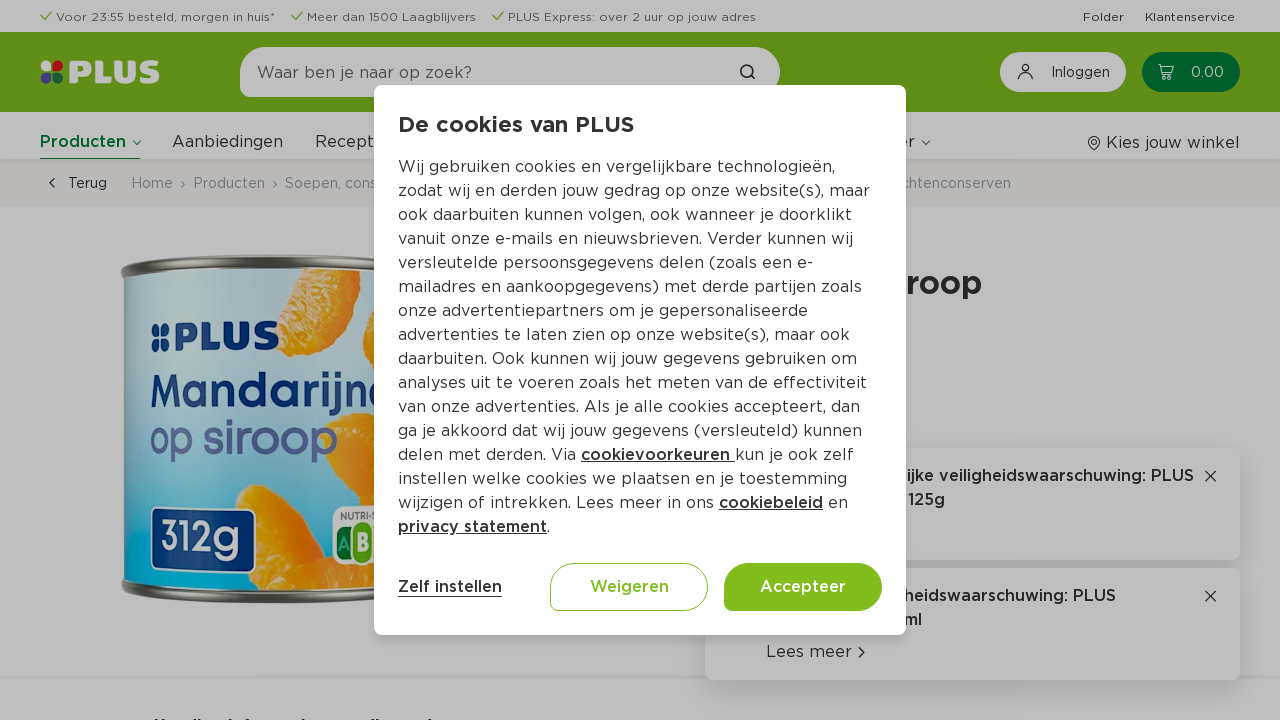

--- FILE ---
content_type: text/css
request_url: https://www.plus.nl/css/ECOP_Reactive_Theme.ECOP_Reactive_Theme.css?9QP2eoy8zed9oRFS9DSniw
body_size: 33844
content:
/* ===================================================================== */
/* ===================================================================== */
/* ECOP_Reactive_Theme                                                    */
/*                                                                       */
/*   [NOTE]                                                              */
/*      - This theme is based on Outsystems UI Theme Structure           */
/*        and CSS BEM best practices.                                    */
/*      - Below you can find the CSS map Structure that is been          */
/*        used on the Outsystems UI.                                     */
/*                                                                       */
/*                                                                       */
/*  OutSystems UI                                                        */
/*  $0 - Root - CSS Variables                                            */
/*  $1 - Resets (https://necolas.github.io/normalize.css/)               */
/*  $2 - HTML Elements                                                   */
/*       $2.1 - HTML Elements - Links                                    */
/*       $2.2 - HTML Elements - Images                                   */
/*       $2.3 - HTML Elements - Headings                                 */
/*       $2.4 - HTML Elements - Inputs and Selectors                     */
/*       $2.5 - HTML Elements - Buttons                                  */
/*  $3 - Page Layout                                                     */
/*       $3.1 - Page Layout - Header                                     */
/*              $3.1.1 - Page Layout - Header Top                        */
/*              $3.1.2 - Page Layout - Header Content                    */
/*       $3.2 - Page Layout - Menu                                       */
/*       $3.3 - Page Layout - Content                                    */
/*       $3.4 - Page Layout - Login                                      */
/*       $3.5 - Page Layout - Footer                                     */
/*  $4 - Patterns                                                        */
/*       $4.1 - Patterns - Adaptive                                      */
/*              $4.1.1   - Patterns - Adaptive - Columns                 */
/*              $4.1.2   - Patterns - Adaptive - Gallery                 */
/*              $4.1.3   - Patterns - Adaptive - MasterDetail            */
/*       $4.2 - Patterns - Content                                       */
/*              $4.2.1   - Patterns - Content - Accordion                */
/*              $4.2.2   - Patterns - Content - Alert                    */
/*              $4.2.3   - Patterns - Content - BlankSlate               */
/*              $4.2.4   - Patterns - Content - Card                     */
/*              $4.2.5   - Patterns - Content - CardBackground           */
/*              $4.2.6   - Patterns - Content - CardItem                 */
/*              $4.2.7   - Patterns - Content - CardSectioned            */
/*              $4.2.8   - Patterns - Content - ChatMessage              */
/*              $4.2.9   - Patterns - Content - FlipContent              */
/*              $4.2.10  - Patterns - Content - FloatingContent          */
/*              $4.2.11  - Patterns - Content - ListItemContent          */
/*              $4.2.12  - Patterns - Content - Section                  */
/*              $4.2.13  - Patterns - Content - Tag                      */
/*              $4.2.14  - Patterns - Content - Tooltip                  */
/*              $4.2.15  - Patterns - Content - UserAvatar               */
/*       $4.3 - Patterns - Interaction                                   */
/*              $4.3.1   - Patterns - Interaction - ActionSheet          */
/*              $4.3.2   - Patterns - Interaction - Animate              */
/*              $4.3.3   - Patterns - Interaction - AnimatedLabel        */
/*              $4.3.4   - Patterns - Interaction - Carousel             */
/*              $4.3.5   - Patterns - Interaction - DatePicker           */
/*              $4.3.6   - Patterns - Interaction - DropdownSearch       */
/*              $4.3.7   - Patterns - Interaction - DropdownTags         */
/*              $4.3.8   - Patterns - Interaction - FloatingActions      */
/*              $4.3.9   - Patterns - Interaction - HorizontalScroll     */
/*              $4.3.10  - Patterns - Interaction - LightBoxImage        */
/*              $4.3.11  - Patterns - Interaction - Notification         */
/*              $4.3.12  - Patterns - Interaction - RangeSlider          */
/*              $4.3.13  - Patterns - Interaction - Search               */
/*              $4.3.14  - Patterns - Interaction - Sidebar              */
/*              $4.3.15  - Patterns - Interaction - StackedCards         */
/*              $4.3.16  - Patterns - Interaction - Video                */
/*              $4.3.17  - Patterns - Interaction - Dropdown             */
/*       $4.4 - Patterns - Navigation                                    */
/*              $4.4.1   - Patterns - Navigation - BottomBarItem         */
/*              $4.4.2   - Patterns - Navigation - Breadcrumbs           */
/*              $4.4.3   - Patterns - Navigation - Pagination            */
/*              $4.4.4   - Patterns - Navigation - SectionIndex          */
/*              $4.4.5   - Patterns - Navigation - Tabs                  */
/*              $4.4.6   - Patterns - Navigation - Timeline              */
/*              $4.4.7   - Patterns - Navigation - Wizard                */
/*       $4.5 - Patterns - Numbers                                       */
/*              $4.5.1   - Patterns - Numbers - Badge                    */
/*              $4.5.2   - Patterns - Numbers - Counter                  */
/*              $4.5.3   - Patterns - Numbers - IconBadge                */
/*              $4.5.4   - Patterns - Numbers - ProgressBar              */
/*              $4.5.5   - Patterns - Numbers - ProgressCircle           */
/*              $4.5.6   - Patterns - Numbers - ProgressCircleFraction   */
/*       $4.6 - Patterns - Utilities                                     */
/*              $4.6.1   - Patterns - Utilities - AlignCenter            */
/*              $4.6.2   - Patterns - Utilities - ButtonLoading          */
/*              $4.6.3   - Patterns - Utilities - CenterContent          */
/*              $4.6.4   - Patterns - Utilities - MarginContainer        */
/*              $4.6.5   - Patterns - Utilities - Separator              */
/*  $5 - Widgets                                                         */
/*       $5.1  - Widgets - List                                          */
/*       $5.2  - Widgets - ListItem                                      */
/*       $5.3  - Widgets - Table                                         */
/*       $5.4  - Widgets - BulkActions                                   */
/*       $5.5  - Widgets - Form                                          */
/*       $5.6  - Widgets - Upload                                        */
/*       $5.7  - Widgets - ButtonGroup                                   */
/*       $5.8  - Widgets - Popover                                       */
/*       $5.9  - Widgets - Popup                                         */
/*       $5.10 - Widgets - FeedbackMessage                               */
/*       $5.11 - Widgets - Checkbox                                      */
/*       $5.12 - Widgets - Radio Group                                   */
/*  $6 - Styles                                                          */
/*       $6.1 - Styles - Typography                                      */
/*              $6.1.1 - Styles - Typography - Sizes Desktop             */
/*              $6.1.2 - Styles - Typography - Sizes Tablet              */
/*              $6.1.3 - Styles - Typography - Sizes Phone               */
/*              $6.1.4 - Styles - Typography - Transform                 */
/*              $6.1.5 - Styles - Typography - Weight                    */
/*       $6.2 - Styles - Colors                                          */
/*              $6.2.1 - Styles - Colors - Brand                         */
/*              $6.2.2 - Styles - Colors - Extendend                     */
/*              $6.2.3 - Styles - Colors - Neutral                       */
/*              $6.2.4 - Styles - Colors - Semantic                      */
/*       $6.3 - Styles - Space                                           */
/*              $6.3.1  - Styles - Space - Padding                       */
/*              $6.3.2  - Styles - Space - Padding Top                   */
/*              $6.3.3  - Styles - Space - Padding Right                 */
/*              $6.3.4  - Styles - Space - Padding Bottom                */
/*              $6.3.5  - Styles - Space - Padding Left                  */
/*              $6.3.6  - Styles - Space - Padding Vertical              */
/*              $6.3.7  - Styles - Space - Padding Horizontal            */
/*              $6.3.8  - Styles - Space - Margin                        */
/*              $6.3.9  - Styles - Space - Margin Top                    */
/*              $6.3.10 - Styles - Space - Margin Right                  */
/*              $6.3.11 - Styles - Space - Margin Bottom                 */
/*              $6.3.12 - Styles - Space - Margin Left                   */
/*              $6.3.13 - Styles - Space - Margin Vertical               */
/*              $6.3.14 - Styles - Space - Margin Horizontal             */
/*       $6.4 - Styles - Border Radius                                   */
/*       $6.5 - Styles - Border Size                                     */
/*       $6.6 - Styles - Elevation/Shadows                               */
/*       $6.7 - Styles - Display Flex Properties                         */
/*       $6.8 - Styles - Others                                          */
/*  $7 - Screen Transitions                                              */
/*  $8 - Custom Classes                                                  */
/*  $99 - Layout Fixes                                                   */
/*  $100 - CMS Styles                                                    */
/* ===================================================================== */
/* ===================================================================== */



/* ===================================================================== */
/*  $0 - Root - CSS Variables
/* ===================================================================== */

/* Changed CSS variables to adapt the Theme to the PLUS branding */
:root {
    --header-size: 80px;
    --header-top-bar-height: 32px;
    --side-menu-size: 100vw;
    --color-background-body: #fff;
    --color-focus-outer: var(--color-neutral-10);
}

.phone {
    --header-size: 80px;
    --color-background-body: #fff;
}

/* Scroll bar styles for the application */
body ::-webkit-scrollbar {
    width: 8px;
    height: 8px;
}

body ::-webkit-scrollbar-thumb {
    border: 2px solid rgba(0, 0, 0, 0);
    background-clip: padding-box;
    border-radius: 10px;
    background-color: var(--color-neutral-4);
}

html.overflow-auto,
body.overflow-auto {
    overflow: auto;
}

/* ===================================================================== */
/*  $2 - HTML Elements
/* ===================================================================== */


a[disabled],
a[disabled]:active,
a[disabled]:hover,
.app-menu-links a[disabled]:hover,
.app-menu-links a[disabled].active {
    color: var(--color-neutral-4);
    cursor: default;
}

a.link-with-icon[disabled],
a.link-with-icon[disabled]:active,
a.link-with-icon[disabled]:hover,
.app-menu-links a.link-with-icon[disabled]:hover,
.app-menu-links a.link-with-icon[disabled].active {
    border-bottom: solid 1px var(--color-neutral-4);
}

/*       $2.1 - HTML Elements - Links                                    */

/* $2.4 - HTML Elements - Inputs and Selectors */
.form-control[data-input] {
    height: 48px;
}

.form-control[data-input]:focus,
.form-control[data-textarea]:focus,
input[data-input]:focus,
textarea[data-textarea]:focus {
    border: var(--border-size-s) solid var(--color-neutral-9);
}

.form-control[data-input],
.form-control[data-textarea],
input[data-input],
textarea[data-textarea] {
    border: var(--border-size-s) solid var(--color-neutral-5);
    border-radius: 8px;
}

.form-control[data-input]:hover,
.form-control[data-textarea]:hover,
input[data-input]:hover,
textarea[data-textarea]:hover {
    border: var(--border-size-s) solid var(--color-neutral-9);
}

.animated-label-input .form-control[data-input]:disabled {
    border: solid var(--border-size-s) var(--color-neutral-4);
    color: var(--color-neutral-4);
}

div.dropdown-display.dropdown-disabled,
div.dropdown-display[disabled],
select.dropdown-display.dropdown-disabled,
select.dropdown-display[disabled] {
    background-color: var(--color-neutral-0);
}

/* $2.5 - HTML Elements - Buttons */
.phone .layout:not(.layout-native) .btn.no-full-width {
    width: auto;
}

/* ===================================================================== */
/*  $3 - Page Layouts
/* ===================================================================== */

.layout {
    /* Fix the flicke on the window when movving from a screen without scroll to one with it */
    margin-right: calc(-1 * (100vw - 100%));
}

.ThemeGrid_Container.content-top {
    padding: 0 var(--space-xl);
}

/* $3.1 - Page Layout - Header */

.header-topbar {
    height: var(--header-top-bar-height);
}

.header-topbar .columns:only-child>.columns-item {
    white-space: nowrap;
    overflow: hidden;
}

.fixed-header .content {
    padding-top: calc(var(--header-top-bar-height) + var(--header-size) + 44px);
}

.fixed-header .header {
    position: fixed;
    top: calc(-1*var(--header-top-bar-height));
}

.layout.menu-hidden .header {
    position: fixed;
    top: 0;
    left: 0;
    right: 0;
}

.layout.menu-hidden .content {
    padding-top: var(--header-size);
}

.header-top {
    background: var(--color-primary);
    z-index: 1;
    position: relative;
}

.desktop .header-content>.layout-application-title>[data-block*="ApplicationTitle"] .application-name {
    display: -webkit-box;
    display: -ms-flexbox;
    display: flex;
}

.layout-application-title {
    height: 40px;
    background: url(../img/ECOP_Base_Assets.PLUS_logo.svg?tDAGmsZ_PymXxmKO_6L35w);
    background-size: 120px 26px;
    background-repeat: no-repeat;
    background-position: center;
    width: 120px;
}

.header-content {
    -webkit-box-align: center;
    -ms-flex-align: center;
    align-items: center;
}

.tablet .layout-top .header-navigation {
    position: static;
    height: auto;
}

.tablet .menu-icon {
    display: none;
}

.tablet .app-menu-content {
    position: static;
    width: auto;
    will-change: unset;
    -webkit-transform: none;
    -ms-transform: none;
    transform: none;
}

.tablet .app-menu-content {
    padding: 0;
}

.tablet .app-menu-links {
    padding: 0;
    display: block;
}

.phone .app-menu-content.submenu-open .app-menu-links {
    overflow: unset;
}

.phone .app-menu-content .app-menu-links {
    overflow-x: hidden;
}

.phone .osui-submenu {
    width: 100vh;
}

.tablet .layout:not(.layout-side) .app-menu-links a.active {
    border-bottom: 1px solid var(--color-secondary);
}

.tablet .layout:not(.layout-side) .app-menu-links .osui-submenu__items a.active:not(-not-active) {
    border-bottom: 0;
}

.phone .header {
    position: fixed;
    top: 0;
    left: 0;
    right: 0;
}

.phone .content {
    padding-top: 130px;
}

.phone .layout-top .header-navigation {
    position: relative;
    height: auto;
    display: block;
    -webkit-box-flex: 0;
    -ms-flex: none;
    flex: none;
    width: 100%;
}

.phone .header .header-content {
    -ms-flex-wrap: wrap;
    flex-wrap: wrap;
}

.phone .layout-top .header-navigation {
    margin-top: var(--space-base);
}

.phone .layout-top .header-navigation-right,
.phone .columns.phone-break-all > .columns-item.header-navigation-right{
    position: fixed;
    top: var(--space-base);
    right: var(--space-base);
    height: auto;
    z-index: 3;
    width: auto;
}

.phone .header-topbar {
    display: none;
}

.phone .header-top {
    height: auto;
    padding: var(--space-base) 0 var(--space-s) 0;
}

.phone .header-menubar {
    height: 0;
    overflow: hidden;
    padding: 0;
    margin: 0;
    border: 0;
    -webkit-box-shadow: none;
    box-shadow: none;
}

.header-menubar {
    -webkit-transition: all .2s linear;
    -o-transition: all .2s linear;
    transition: all .2s linear;
}

/* Can't use this since it will break the computation for the menu available space (responsive menu items)
.desktop .menu-wrapper.columns > .columns-item .app-menu-content:not(.submenu-open),
.tablet .menu-wrapper.columns > .columns-item .app-menu-content:not(.submenu-open) {
    overflow: hidden;
}
*/

.header-menubar-wrapper {
    -webkit-transition: all .2s linear;
    -o-transition: all .2s linear;
    transition: all .2s linear;
    background-color: var(--color-neutral-0);
}

.fixed-header.hide-menu .header-menubar-wrapper {
    margin-top: -60px;
    overflow: hidden;
    opacity: 0;
    position: relative;
    z-index: 0;
}

.menu-icon-line {
    background-color: var(--color-neutral-0);
    height: 2px;
}

.menu-icon.menu-icon-line {
    position: relative;
    overflow: visible;
    margin-right: var(--space-m);
    top: -6px;
}

.menu-icon.menu-icon-line:before {
    content: '';
    position: absolute;
    background-color: var(--color-neutral-0);
    height: 2px;
    width: 100%;
    transform: translateY(-6px);
}

.menu-icon.menu-icon-line:after {
    content: '';
    position: absolute;
    background-color: var(--color-neutral-0);
    height: 2px;
    width: 100%;
    transform: translateY(6px);
}

.menu-icon-label {
    position: absolute;
    transform: translateY(5px);
    padding-top: 20px;
    color: var(--color-neutral-0);
    font-size: 8px;
}

.desktop .search.right-side-icon-search {
    margin-left: var(--space-xxl);
    margin-right: var(--space-xxl);
    max-width: 540px;
}

.search.right-side-icon-search .search-input:after {
    right: var(--space-base);
    left: unset;
    content: "\e943";
    font-family: "plus-icon";
    font-size: 16px;
    padding: 0 var(--space-xs);
    color: var(--color-neutral-9);
    font-weight: 600;
}

.search.right-side-icon-search .form-control[data-input] {
    padding-left: var(--space-base);
    padding-right: var(--space-xl);
}

.header .search input {
    border-radius: 50px 50px 50px 20px;
    border: 1px solid var(--color-primary);
    -webkit-transition: border-radius .3s ease-out;
    -o-transition: border-radius .3s ease-out;
    transition: border-radius .3s ease-out;
}

.header .search input:hover,
.header .search input:active,
.header .search input:focus {
    border: 1px solid var(--color-primary);
}

.osx.tablet .layout-top:not(.menu-visible) .header-navigation {
    pointer-events: all;
}

/* $3.2 - Page Layout - Menu */

.columns.menu-wrapper .columns-item:last-child {
    text-align: right;
}

.tablet .columns.menu-wrapper .columns-item:last-child {
    margin-right: calc(-1 * var(--space-m) / 2);
    padding-right: var(--space-m);
    background-color: var(--color-neutral-0);
    z-index: 0;
}

.layout:not(.layout-side) .app-menu-links a {
    border-bottom: 1px solid transparent;
}

.layout:not(.layout-side) .app-menu-links .osui-submenu__items a:hover {
    background-color: var(--color-neutral-0);
}

.layout:not(.layout-side) .app-menu-links a.active {
    border-bottom: 1px solid var(--color-secondary);
}

.app-menu-links a:hover,
.app-menu-links a.active {
    color: var(--color-secondary);
}

.app-menu-links a.active {
    font-weight: var(--font-semi-bold);
}

.osui-submenu {
    cursor: auto;
}

/* Remove the transitions from the menu when moving from phone to tablet/desktop */
.desktop nav .global-links-wrapper *:not(.osui-submenu__items),
.tablet nav .global-links-wrapper *:not(.osui-submenu__items) {
    -webkit-transition: none;
    -o-transition: none;
    transition: none;
}

.layout:not(.layout-side) .app-menu-links .link-wrapper>a,
.layout:not(.layout-side) .app-menu-links .osui-submenu {
    padding-bottom: var(--space-xs);
    height: 100%;
}

.layout:not(.layout-side) .app-menu-links .osui-submenu__header__item a:not(:first-child) {
    margin-left: var(--space-base);
}

.osui-submenu__header,
.desktop .osui-submenu__header:hover {
    border: 0;
    padding: 0;
    white-space: nowrap;
}

.desktop .osui-submenu__header__item a:hover {
    color: var(--color-secondary);
}

.desktop .osui-submenu.active .osui-submenu__header {
    border-bottom: 1px solid var(--color-secondary);
    font-weight: 500;
    padding-bottom: 2px;
}

.desktop .osui-submenu.active .osui-submenu__header__item,
.desktop .osui-submenu.active .osui-submenu__header__item a,
.desktop .osui-submenu.active .osui-submenu__header:hover .osui-submenu__header__item,
.desktop .osui-submenu__items a.active:hover,
.desktop .osui-submenu__items a:hover {
    color: var(--color-secondary);
}

.tablet .osui-submenu.osui-submenu--is-open:not(.products-submenu)>.osui-submenu__items {
    opacity: 1;
    pointer-events: auto;
    -webkit-transform: translateY(0px);
    -ms-transform: translateY(0px);
    transform: translateY(0px);
    position: absolute;
    top: calc(100% + var(--space-xs));
    padding: var(--space-s) var(--space-none);
    border: var(--border-size-s) solid var(--color-neutral-4);
    -webkit-box-shadow: var(--shadow-m);
    box-shadow: var(--shadow-m);
}

.desktop .osui-submenu.active .osui-submenu__header__icon:before {
    border-color: var(--color-secondary);
}

.desktop .layout:not(.layout-side) .app-menu-links .osui-submenu__items a.active {
    border: 0;
}

.tablet .osui-submenu {
    width: auto;
    display: -webkit-inline-box;
    display: -ms-inline-flexbox;
    display: inline-flex;
}

.tablet .app-menu-links {
    -webkit-box-flex: 1;
    -ms-flex: 1;
    flex: 1;
    display: -webkit-box;
    display: -ms-flexbox;
    display: flex;
    -webkit-box-orient: horizontal;
    -webkit-box-direction: normal;
    -ms-flex-direction: row;
    flex-direction: row;
    -ms-flex-wrap: wrap;
    flex-wrap: wrap;
}

.desktop .app-menu-content,
.tablet .app-menu-content {
    -webkit-box-orient: horizontal;
    -webkit-box-direction: normal;
    -ms-flex-direction: row;
    flex-direction: row;
    -webkit-box-align: end;
    -ms-flex-align: end;
    align-items: flex-end;
}

.tablet .osui-submenu__header {
    border: 0;
    padding: 0;
    height: 100%;
}

.layout:not(.layout-side) .app-menu-links .osui-submenu {
    padding-bottom: var(--space-xs);
    height: 100%;
}

.layout:not(.layout-side) .app-menu-links .osui-submenu.active {
    padding-bottom: 0;
}

.osui-submenu.active .osui-submenu__header {
    border: 0;
}

.osui-submenu.active .osui-submenu__header__item,
.osui-submenu.active .osui-submenu__header__item a {
    color: var(--color-secondary);
    font-weight: 500;
}

.osui-submenu.active .osui-submenu__header__icon:before {
    border-color: var(--color-secondary);
}

.tablet .osui-submenu.active .osui-submenu__header,
.phone .osui-submenu.active .osui-submenu__header {
    border: 0;
}

.tablet .osui-submenu.active .osui-submenu__header {
    border-bottom: 1px solid var(--color-secondary);
    border-color: var(--color-secondary);
}


/*Force non active styles in active submenu items */
.tablet .osui-submenu.active.force-not-active .osui-submenu__header,
.desktop .osui-submenu.active.force-not-active .osui-submenu__header {
    border-color: transparent;
    font-weight: 400;
}

.tablet .osui-submenu.active.force-not-active .osui-submenu__header__item,
.tablet .osui-submenu.active.force-not-active .osui-submenu__header__item a,
.desktop .osui-submenu.active.force-not-active .osui-submenu__header__item,
.desktop .osui-submenu.active.force-not-active .osui-submenu__header__item a {
    font-weight: 400;
}


.tablet .osui-submenu.active.force-not-active .osui-submenu__header:hover .osui-submenu__header__item,
.tablet .osui-submenu.active.force-not-active .osui-submenu__header:hover .osui-submenu__header__item a,
.desktop .osui-submenu.active.force-not-active .osui-submenu__header:hover .osui-submenu__header__item,
.desktop .osui-submenu.active.force-not-active .osui-submenu__header:hover .osui-submenu__header__item a {
    color: var(--color-secondary);
}

.tablet .osui-submenu.active.force-not-active:not(.osui-submenu--is-open) .osui-submenu__header__item,
.tablet .osui-submenu.active.force-not-active:not(.osui-submenu--is-open) .osui-submenu__header__item a,
.desktop .osui-submenu.active.force-not-active:not(.osui-submenu--is-open) .osui-submenu__header__item,
.desktop .osui-submenu.active.force-not-active:not(.osui-submenu--is-open) .osui-submenu__header__item a {
    color: var(--color-neutral-9);
}

.osui-submenu.active.force-not-active .osui-submenu__header__icon:before {
    border-color: var(--color-neutral-9);
}

/* Submenu More-links Fix   */
.tablet .more-links .osui-submenu .osui-submenu__header__item, 
.tablet .more-links .osui-submenu .osui-submenu__header__item a {
    color: var(--color-neutral-8);
}

.tablet .more-links .osui-submenu.active .osui-submenu__header__item, 
.tablet .more-links .osui-submenu.active .osui-submenu__header__item a {
    color: var(--color-secondary);
    font-weight: var(--font-semi-bold);
}

.osui-submenu .more-links .osui-submenu .osui-submenu__header__icon:before {
    border-color: var(--color-neutral-8);
}

.osui-submenu .more-links .osui-submenu.active .osui-submenu__header__icon:before {
    border-color: var(--color-secondary);
}


/*Responsive menu items */
.menu-links > .link-wrapper:not(.christmas-package-shop):nth-child(1n+9) {
    display: none;
}

/* Rule for when "previously-bought-articles" link is missing (logged out user scenario) */
.menu-links:not(:has(.previously-bought-articles)) > .link-wrapper:not(.christmas-package-shop):nth-child(1n+8) {
    display: none;
}

.layout:not(.layout-side) .app-menu-links .more-links > .link-wrapper:not(.christmas-package-shop),
.layout:not(.layout-side) .app-menu-links .more-links > a:not(.christmas-package-shop):nth-of-type(1),
.layout:not(.layout-side) .app-menu-links .more-links > a:not(.christmas-package-shop):nth-of-type(2),
.layout:not(.layout-side) .app-menu-links .more-links > a:not(.christmas-package-shop):nth-of-type(3),
.layout:not(.layout-side) .app-menu-links .more-links > a:not(.christmas-package-shop):nth-of-type(4) {
    display: none;
}

@media (min-width: 1200px) and (max-width: 1260px) {
    /* Logged in scenario: 9 total items, hide from 8th onwards (last visible is 7th) */
    .menu-links:has(.previously-bought-articles) > .link-wrapper:not(.christmas-package-shop):nth-child(1n+8) {
        display: none;
    }
    /* Logged out scenario: 8 total items, hide from 7th onwards (last visible is 6th) */
    .menu-links:not(:has(.previously-bought-articles)) > .link-wrapper:not(.christmas-package-shop):nth-child(1n+7) {
        display: none;
    }
    .layout:not(.layout-side) .app-menu-links .more-links > a:not(.christmas-package-shop):nth-of-type(4) {
        display: inline-flex;
    }
}

@media (min-width: 1090px) and (max-width: 1199px) {
    /* Logged in scenario: 9 total items, hide from 7th onwards (last visible is 6th) */
    .menu-links:has(.previously-bought-articles) > .link-wrapper:not(.christmas-package-shop):nth-child(1n+7) {
        display: none;
    }
    /* Logged out scenario: 8 total items, hide from 6th onwards (last visible is 5th) */
    .menu-links:not(:has(.previously-bought-articles)) > .link-wrapper:not(.christmas-package-shop):nth-child(1n+6) {
        display: none;
    }
    .layout:not(.layout-side) .app-menu-links .more-links > a:not(.christmas-package-shop):nth-of-type(4),
    .layout:not(.layout-side) .app-menu-links .more-links > a:not(.christmas-package-shop):nth-of-type(3) {
        display: inline-flex;
    }
}

@media (min-width: 1030px) and (max-width: 1089px) {
    /* Logged in scenario: 9 total items, hide from 6th onwards (last visible is 5th) */
    .menu-links:has(.previously-bought-articles) > .link-wrapper:not(.christmas-package-shop):nth-child(1n+6) {
        display: none;
    }
    /* Logged out scenario: 8 total items, hide from 5th onwards (last visible is 4th) */
    .menu-links:not(:has(.previously-bought-articles)) > .link-wrapper:not(.christmas-package-shop):nth-child(1n+5) {
        display: none;
    }
    .layout:not(.layout-side) .app-menu-links .more-links > a:not(.christmas-package-shop):nth-of-type(4),
    .layout:not(.layout-side) .app-menu-links .more-links > a:not(.christmas-package-shop):nth-of-type(3),
    .layout:not(.layout-side) .app-menu-links .more-links > a:not(.christmas-package-shop):nth-of-type(2) {
        display: inline-flex;
    }
}

@media (min-width: 915px) and (max-width: 1029px) {
    /* Logged in scenario: 9 total items, hide from 5th onwards (last visible is 4th) */
    .menu-links:has(.previously-bought-articles) > .link-wrapper:not(.christmas-package-shop):nth-child(1n+5) {
        display: none;
    }
    /* Logged out scenario: 8 total items, hide from 4th onwards (last visible is 3rd) */
    .menu-links:not(:has(.previously-bought-articles)) > .link-wrapper:not(.christmas-package-shop):nth-child(1n+4) {
        display: none;
    }
    .layout:not(.layout-side) .app-menu-links .more-links > a:not(.christmas-package-shop):nth-of-type(4),
    .layout:not(.layout-side) .app-menu-links .more-links > a:not(.christmas-package-shop):nth-of-type(3),
    .layout:not(.layout-side) .app-menu-links .more-links > a:not(.christmas-package-shop):nth-of-type(2) {
        display: inline-flex;
    }
    .layout:not(.layout-side) .app-menu-links .more-links > .link-wrapper:not(.christmas-package-shop) {
        display: block;
    }
}

@media (min-width: 768px) and (max-width: 914px) {
    /* Logged in scenario: 9 total items, hide from 4th onwards (last visible is 3rd) */
    .menu-links:has(.previously-bought-articles) > .link-wrapper:not(.christmas-package-shop):nth-child(1n+4) {
        display: none;
    }
    /* Logged out scenario: 8 total items, hide from 3rd onwards (last visible is 2nd) */
    .menu-links:not(:has(.previously-bought-articles)) > .link-wrapper:not(.christmas-package-shop):nth-child(1n+3) {
        display: none;
    }
    .layout:not(.layout-side) .app-menu-links .more-links > a:not(.christmas-package-shop):nth-of-type(4),
    .layout:not(.layout-side) .app-menu-links .more-links > a:not(.christmas-package-shop):nth-of-type(3),
    .layout:not(.layout-side) .app-menu-links .more-links > a:not(.christmas-package-shop):nth-of-type(2),
    .layout:not(.layout-side) .app-menu-links .more-links > a:not(.christmas-package-shop):nth-of-type(1) {
        display: inline-flex;
    }
    .layout:not(.layout-side) .app-menu-links .more-links > .link-wrapper:not(.christmas-package-shop) {
        display: block;
    }
}

@media screen and (max-width: 767px) {
    .layout:not(.layout-side) .app-menu-links .more-links > .link-wrapper:not(.christmas-package-shop),
    .layout:not(.layout-side) .app-menu-links .more-links > a:not(.christmas-package-shop):nth-of-type(1),
    .layout:not(.layout-side) .app-menu-links .more-links > a:not(.christmas-package-shop):nth-of-type(2),
    .layout:not(.layout-side) .app-menu-links .more-links > a:not(.christmas-package-shop):nth-of-type(3),
    .layout:not(.layout-side) .app-menu-links .more-links > a:not(.christmas-package-shop):nth-of-type(4) {
        display: none;
    }
}





/* $3.3 - Page Layout - Content */

.layout .main-content {
    padding: 0;
}

.layout.layout-content-min-height .main-content {
    min-height: calc(100vh - 290px);
}

.phone .layout.layout-content-min-height .main-content {
    min-height: calc(100vh - 270px);
}

.content-section-full.ThemeGrid_Container {
    padding: var(--space-l) var(--space-xl);
}

.phone .content-section-full.ThemeGrid_Container {
    padding-bottom: var(--space-m);
    padding-left: calc(var(--os-safe-area-left) + var(--space-base));
    padding-right: calc(var(--os-safe-area-right) + var(--space-base));
    padding-top: var(--space-m);
}

.tablet .content-section-full.ThemeGrid_Container {
    padding: var(--space-m);
}

.content-section-full.ThemeGrid_Container.no-padding-top {
    padding-top: 0;
}

.content-section-full.ThemeGrid_Container.no-padding-bottom {
    padding-bottom: 0;
}

.content-section-full.ThemeGrid_Container.no-padding-left {
    padding-left: 0;
}

.content-section-full.ThemeGrid_Container.no-padding-right {
    padding-right: 0;
}

/* ===================================================================== */
/*  $4 - Patterns                                                        */
/* ===================================================================== */

/* $4.2.1 - Patterns - Content - Accordion */

[data-block*="AccordionItem"]:first-child .section-expandable {
    border-top: 0;
}

.phone .section-expandable .section-expandable-title,
.section-expandable .section-expandable-title,
.section-expandable .section-expandable-content,
.section-expandable .section-expandable-content.is--expanded,
.section-expandable .section-expandable-content.is--collapsed {
    padding-left: 0;
    padding-right: 0;
}

/* $4.2.11  - Patterns - Content - ListItemContent */
.desktop .list .list-item:hover:not(.list-item-selected) {
    background-color: var(--color-neutral-0);
}

/* $4.2.13  - Patterns - Content - Tag */
.tag {
    font-weight: normal;
    color: var(--color-neutral-9);
    max-width: 100%;
}

.tag span {
    white-space: nowrap;
    overflow: hidden;
    -o-text-overflow: ellipsis;
    text-overflow: ellipsis;
}

/* $4.3.5   - Patterns - Interaction - DatePicker */

.calendar-help {
    display: none;
}


/* $4.3.14  - Patterns - Interaction - Sidebar */
.osui-sidebar:after {
    pointer-events: none;
}

.osui-sidebar__header {
    border-bottom: 1px solid var(--color-neutral-3);
    display: -webkit-box;
    display: -ms-flexbox;
    display: flex;
    -webkit-box-pack: justify;
    -ms-flex-pack: justify;
    justify-content: space-between;
    padding: var(--space-base) var(--space-m);
    font-size: var(--font-size-h4);
    font-weight: var(--font-semi-bold);
    -webkit-box-align: center;
    -ms-flex-align: center;
    align-items: center;
}

.osui-sidebar__header a[data-link] {
    display: inline-flex;
    font-size: var(--font-size-xs);
    padding: var(--space-base);
    margin: calc(-1 * var(--space-base));
}

.osui-sidebar__header a[data-link].hidden{
    display: none;
}

.osui-sidebar__content {
    padding: 0;
}

.osui-sidebar__footer {
    box-shadow: 0 -1px 5px 0 rgba(51, 51, 51, 0.15);
    z-index: 1;
}

.active-screen .osui-sidebar--is-open.osui-sidebar--has-overlay.overlay-pointer-events-none::before {
    pointer-events: inherit;
    cursor: auto;
}

.phone .osui-sidebar {
    --sidebar-width: 100vw;
    max-width: 100vw;
}

.phone .osui-sidebar__header {
    padding: var(--space-base);
    font-size: var(--font-size-h2);
}

.phone .osui-sidebar .osui-sidebar__header a .icon-plus-close {
    font-size: 16px;
}

.phone .osui-sidebar__content .side-menu__wrapper {
    padding: var(--space-base);
}

.tablet .osui-sidebar__content .side-menu__wrapper {
    padding: var(--space-m);
}

/* $4.3.17  - Patterns - Interaction - Dropdown */
.dropdown-container.dropdown-expanded>div.dropdown-display {
    border-color: var(--color-neutral-9);
}

.dropdown-container.dropdown-expanded>div.dropdown-display:hover,
.dropdown-container.dropdown-expanded>div.dropdown-display:active {
    border-color: var(--color-neutral-9);
}

.dropdown-expanded.dropdown-container:after {
    border-left-color: var(--color-neutral-9);
    border-bottom-color: var(--color-neutral-9);
}

.dropdown-container>div.dropdown-list {
    margin-top: var(--space-base);
    -webkit-box-shadow: 0 0 8px 0 rgba(0, 0, 0, 0.3);
    box-shadow: 0 0 8px 0 rgba(0, 0, 0, 0.3);
    cursor: pointer;
}

div.dropdown-display-content>span,
div.dropdown-display-content>div {
    font-size: var(--font-size-base);
}

.dropdown-container>div.dropdown-display:hover,
.dropdown-container>select.dropdown-display:hover {
    border: var(--border-size-s) solid var(--color-neutral-9);
}

.dropdown-container:not(.dropdown-sort-options)>div.dropdown-display,
.dropdown-container:not(.dropdown-sort-options)>select.dropdown-display {
    padding-right: var(--space-l);
    border-radius: 8px;
    height: 56px;
}

.dropdown-container .dropdown-popup-row-selected {
    background-color: var(--color-neutral-0);
    color: var(--color-secondary);
}

.dropdown-container .dropdown-popup-row:hover,
.dropdown-container .dropdown-popup-row-selected:hover {
    background: var(--color-neutral-0);
    color: var(--color-secondary);
}

.dropdown-container:not(.dropdown-sort-options):after {
    top: 22px;
    width: 10px;
    height: 10px;
    border-color: var(--color-neutral-9);
}

.dropdown-container.dropdown-sort-options>div.dropdown-display,
.dropdown-container.dropdown-sort-options>select.dropdown-display {
    height: 48px;
    border-radius: 8px;
}

.dropdown-container.dropdown-sort-options:after {
    width: 10px;
    height: 10px;
    top: 18px;
}


/* $4.4.2   - Patterns - Navigation - Breadcrumbs           */
/*Bradcrums Layout Placeholder */
.breadcrums-wrapper {
    display: -webkit-box;
    display: -ms-flexbox;
    display: flex;
    -webkit-box-pack: justify;
    -ms-flex-pack: justify;
    justify-content: space-between;
    background: var(--color-neutral-1);
    height: 48px;
    -webkit-box-align: center;
    -ms-flex-align: center;
    align-items: center;
    font-size: var(--font-size-s);
}

.breadcrums-wrapper a {
    display: -webkit-box;
    display: -ms-flexbox;
    display: flex;
    font-size: var(--font-size-s);
    -webkit-box-align: center;
    -ms-flex-align: center;
    align-items: center;
}

.breadcrums-wrapper a .icon-plus {
    font-size: 10px;
    padding: 7px;
}

/* Breadcrums Pattern */
.breadcrums-wrapper .breadcrums-left-content {
    display: -webkit-box;
    display: -ms-flexbox;
    display: flex;
    -webkit-box-align: center;
    -ms-flex-align: center;
    align-items: center;
}

.breadcrums-wrapper .breadcrums-left-content .breadcrumbs-content .breadcrumbs-item,
.breadcrums-wrapper .breadcrums-left-content .breadcrumbs-content .breadcrumbs-item a:not(:hover),
.breadcrums-wrapper .breadcrums-left-content .breadcrumbs-content .breadcrumbs-item .icon {
    color: var(--color-neutral-5);
}

/* Menu links reactive */
.menu-links {
    display: -webkit-box;
    display: -ms-flexbox;
    display: flex;
    width: 100%;
}

.more-link-wrapper {
    padding-left: var(--space-base);
    position: relative;
}

.menu-links>.link-wrapper:not(:first-child) {
    padding-left: var(--space-base);
}

.link-wrapper {
    padding-right: var(--space-base);
    white-space: nowrap;
}

.global-links-wrapper {
    width: 100%;
}

.tablet .app-menu-content .app-menu-links,
.desktop .app-menu-content .app-menu-links {
    overflow-y: unset;
    width: 100%;
}

.desktop .osui-submenu--is-open:not(.products-submenu)>.osui-submenu__items .osui-submenu__items,
.tablet .osui-submenu--is-open:not(.products-submenu)>.osui-submenu__items .osui-submenu__items {
    left: calc(100% - 4px);
    top: -1px;
    height: calc(100% + 2px);
    border-radius: 0 var(--border-radius-soft) var(--border-radius-soft) 0;
    -webkit-transition: none;
    -o-transition: none;
    transition: none;
    position: absolute;
    opacity: 0;
}

.desktop .osui-submenu--is-open:not(.products-submenu)>.osui-submenu__items .osui-submenu--is-open .osui-submenu__items,
.tablet .osui-submenu--is-open:not(.products-submenu)>.osui-submenu__items .osui-submenu--is-open .osui-submenu__items {
    opacity: 1;
}

.desktop .osui-submenu .osui-submenu,
.tablet .osui-submenu .osui-submenu {
    width: 100%;
    pointer-events: all;
    position: static;
}

.desktop .layout:not(.layout-side) .app-menu-links .osui-submenu .osui-submenu:hover .osui-submenu__header__icon:before,
.tablet .layout:not(.layout-side) .app-menu-links .osui-submenu .osui-submenu:hover .osui-submenu__header__icon:before {
    border-color: var(--color-secondary);
}

.desktop .layout:not(.layout-side) .app-menu-links .osui-submenu .osui-submenu:hover .osui-submenu__header__item,
.tablet .layout:not(.layout-side) .app-menu-links .osui-submenu .osui-submenu:hover .osui-submenu__header__item {
    color: var(--color-secondary);
}

.desktop .osui-submenu .osui-submenu .osui-submenu__header,
.tablet .osui-submenu .osui-submenu .osui-submenu__header {
    width: 100%;
    padding: 8px 16px;
    pointer-events: none;
    -webkit-box-pack: justify;
    -ms-flex-pack: justify;
    justify-content: space-between;
}

.desktop .osui-submenu .osui-submenu .osui-submenu__header__icon,
.desktop .osui-submenu .osui-submenu--is-open .osui-submenu__header__icon,
.tablet .osui-submenu .osui-submenu .osui-submenu__header__icon,
.tablet .osui-submenu .osui-submenu--is-open .osui-submenu__header__icon {
    -webkit-transform: rotate(-135deg);
    -ms-transform: rotate(-135deg);
    transform: rotate(-135deg);
    -webkit-transition: none;
    -o-transition: none;
    transition: none;
    top: 0;
}

.desktop .layout:not(.layout-side) .app-menu-links .osui-submenu__items .link-wrapper>a,
.tablet .layout:not(.layout-side) .app-menu-links .osui-submenu__items .link-wrapper>a {
    padding: var(--space-s) var(--space-base);
    width: 100%;
}

.desktop .osui-submenu--is-open .osui-submenu__header__icon,
.tablet .osui-submenu--is-open .osui-submenu__header__icon {
    top: 1px;
    -webkit-transform: rotate(135deg);
    -ms-transform: rotate(135deg);
    transform: rotate(135deg);
}


.desktop .osui-submenu--is-open .osui-submenu__items {
    opacity: 0;
    -webkit-transform: translateY(-8px);
    -ms-transform: translateY(-8px);
    transform: translateY(-8px);
}

.desktop .osui-submenu--is-open>.osui-submenu__items {
    opacity: 1;
    pointer-events: auto;
    -webkit-transform: translateY(0px);
    -ms-transform: translateY(0px);
    transform: translateY(0px);
}

.desktop .more-links .link-wrapper,
.tablet .more-links .link-wrapper {
    padding: 0;
}

/* Menu Links - Responsive */

.phone .global-links-wrapper {
    padding-bottom: var(--space-base);
}

.phone .menu-links {
    -webkit-box-orient: vertical;
    -webkit-box-direction: normal;
    -ms-flex-direction: column;
    flex-direction: column;
}

.phone .app-menu-links .link-wrapper,
.phone .app-menu-links .more-link-wrapper {
    height: 56px;
    width: 100%;
    display: -webkit-box;
    display: -ms-flexbox;
    display: flex;
    border-top: 1px solid var(--color-neutral-3);
    padding: 0;
    background: var(--color-neutral-0);
}

.phone .app-menu-links .link-wrapper>div,
.phone .app-menu-links .more-link-wrapper>div {
    width: 100%;
    display: -webkit-box;
    display: -ms-flexbox;
    display: flex;
}

.phone .layout:not(.layout-side) .app-menu-links .link-wrapper>a,
.phone .layout:not(.layout-side) .app-menu-links .more-link-wrapper>a {
    width: 100%;
    padding: 0 var(--space-base);
}

.desktop .app-menu-header,
.tablet .app-menu-header {
    display: none;
}

.phone .app-menu-header {
    display: -webkit-box;
    display: -ms-flexbox;
    display: flex;
    -webkit-box-pack: justify;
    -ms-flex-pack: justify;
    justify-content: space-between;
    padding: var(--space-base);
    background: var(--color-primary);
    color: var(--color-neutral-0);
    -webkit-box-align: center;
    -ms-flex-align: center;
    align-items: center;
}

.phone .app-menu-links {
    padding-top: 0;
    background: var(--color-neutral-1);
    display: block;
}

.phone .app-menu-header--close {
    position: absolute;
    z-index: 3;
    top: 16px;
    right: 16px;
}

.phone .app-menu-header--close a {
    font-size: 12px;
    padding: 16px;
    margin: -16px;
    color: var(--color-neutral-0);
}

.phone .app-menu-header--title {
    font-weight: var(--font-semi-bold);
}

.desktop .app-menu-links .app-menu-bottom,
.tablet .app-menu-links .app-menu-bottom {
    display: none;
}

.phone .app-menu-links .app-menu-bottom .link-wrapper {
    border: 0;
}

.link-wrapper .osui-sidebar {
    white-space: pre-wrap;
}

.osui-submenu.osui-submenu .osui-submenu__header:after {
    content: '';
    background: rgba(51, 51, 51, 0.4);
    position: fixed;
    top: 160px;
    left: 0;
    right: 0;
    z-index: -1;
    width: 100%;
    height: 0;
    pointer-events: auto;
    opacity: 0;
    -webkit-transition: opacity .2s linear;
    -o-transition: opacity .2s linear;
    transition: opacity .2s linear;
}

.osui-submenu.osui-submenu--is-open .osui-submenu__header:after {
    height: 100%;
    opacity: 1;
}

.layout.fixed-header .osui-submenu .osui-submenu__header:after {
    top: 128px;
}

.osui-submenu .osui-submenu .osui-submenu__header:after {
    display: none;
}

/* Products Category Submenu */
.osui-submenu.products-submenu .osui-submenu__items {
    padding: var(--space-none) var(--space-s);
    width: 465px;
    overflow-y: auto;
    overflow-x: hidden;
    overscroll-behavior: none;
    display: none;
    max-height: calc(100vh - 200px);
    border-radius: 8px;
    -webkit-box-shadow: 0 2px 6px 0 rgba(51, 51, 51, 0.2);
    box-shadow: 0 2px 6px 0 rgba(51, 51, 51, 0.2);
    transform: translateY(-200vh);
}

.desktop .osui-submenu--is-open .osui-submenu__items,
.tablet .osui-submenu--is-open .osui-submenu__items,
.phone .osui-submenu--is-open .osui-submenu__items{
  display:-webkit-box;
  display:-ms-flexbox;
  display:flex;
  transform: translateY(0);
}

.osui-submenu.products-submenu .osui-submenu__items a {
    border: 0;
    padding: 0 var(--space-xs);
    display: block;
    width: 100%;
}

.osui-submenu.products-submenu .category-list-wrapper {
    padding: 0px var(--space-s);
}


.osui-submenu.products-submenu .search-list-item {
    padding: var(--space-s) 0px;
    min-height: 56px;
}


.osui-submenu.products-submenu .search-list-item .list-item-content-left img {
    max-width: 40px;
    max-height: 40px;
}

.osui-submenu.products-submenu .search-list-item .list-item-content-title {
    font-size: var(--font-size-base);
    color: var(--color-neutral-9);
}

.osui-submenu.products-submenu .search-list-item .list-item-content-left:not(:empty) {
    padding-right: var(--space-base);
}

.osui-submenu.products-submenu .search-list-item .icon-plus-arrow-left,
.osui-submenu.products-submenu .search-list-item .icon-plus-arrow-right {
    font-size: 12px;
}

.osui-submenu.products-submenu a:hover .search-list-item .list-item-content-title,
.osui-submenu.products-submenu a:hover .search-list-item .list-item-content-text {
    color: var(--color-secondary);
}

.osui-submenu.products-submenu .search-content-wrapper>div:last-child .search-list-item {
    border-bottom: 0;
}

.header-menubar-wrapper .header-menubar .search-content-wrapper{
    padding: 0 var(--space-xs);
}

.desktop .osui-submenu:hover>.osui-submenu__header .osui-submenu__header__item,
.tablet .osui-submenu:hover>.osui-submenu__header .osui-submenu__header__item {
    color: var(--color-secondary);
}

.desktop .osui-submenu:hover>.osui-submenu__header .osui-submenu__header__icon:before,
.tablet .osui-submenu:hover>.osui-submenu__header .osui-submenu__header__icon:before {
    border-color: var(--color-secondary);
}

.desktop .osui-submenu .osui-submenu__header:hover,
.tablet .osui-submenu .osui-submenu__header:hover {
    cursor: pointer;
    color: var(--color-secondary);
}

.category-list-wrapper .no-image-wrapper {
    height: 40px;
    width: 40px;
    display: -webkit-box;
    display: -ms-flexbox;
    display: flex;
    -webkit-box-pack: center;
    -ms-flex-pack: center;
    justify-content: center;
    -webkit-box-align: center;
    -ms-flex-align: center;
    align-items: center;
    overflow: hidden;
}

.phone .category-list-wrapper .no-image-wrapper {
    height: 64px;
    width: 64px;
}

/* Submenu Responsive */
.phone .layout:not(.layout-side) .app-menu-links .link-wrapper .osui-submenu {
    padding-bottom: 0;
}

.phone .osui-submenu.osui-submenu--is-open {
    position: fixed;
    top: 0;
    left: 0;
    width: 100vw;
    height: 100vh;
    z-index: 2;
    background: var(--color-neutral-0);
}

.tablet .osui-submenu .osui-submenu__items {
    position: absolute;
    top: calc(100% + var(--space-xs));
}

.phone .osui-submenu .osui-submenu__header {
    width: 100%;
    padding: 0 var(--space-base);
    display: -webkit-box;
    display: -ms-flexbox;
    display: flex;
    -webkit-box-flex: 1;
    -ms-flex: 1;
    flex: 1;
    -webkit-transition: none;
    -o-transition: none;
    transition: none;
}

.phone .osui-submenu--is-open .osui-submenu__header {
    width: 100%;
    padding: var(--space-base);
    -webkit-box-flex: unset;
    -ms-flex: unset;
    flex: unset;
    pointer-events: none;
    border: 0;
    background: var(--color-primary);
    color: var(--color-neutral-0);
}

.phone .osui-submenu:not(.osui-submenu--is-open) .osui-submenu__header:hover,
.phone .osui-submenu:not(.osui-submenu--is-open) .osui-submenu__header:hover * {
    color: var(--color-secondary);
    cursor: pointer;
}

.phone .osui-submenu.osui-submenu--is-open .osui-submenu__header:hover {
    cursor: pointer;
}

.phone .osui-submenu .osui-submenu__items {
    width: 100%;
    height: 100%;
    max-height: unset;
    padding: 0;
    border-radius: 0;
    -webkit-box-shadow: none;
    box-shadow: none;
    background: var(--color-neutral-1);
    overflow-y: auto;
}

.phone .osui-submenu.products-submenu .osui-submenu__items,
.phone .osui-submenu.store-info-submenu .osui-submenu__items,
.phone .osui-submenu.store-picker-submenu .osui-submenu__items,
.phone .osui-submenu.reserve-moment-submenu .osui-submenu__items {
    background: var(--color-neutral-0);
}

.phone .osui-submenu.reserve-moment-submenu .osui-submenu__items > div {
    height: 100%;
}

.phone .osui-submenu:not(.products-submenu, .store-info-submenu, .store-picker-submenu, .reserve-moment-submenu) .osui-submenu__items a {
    background: var(--color-neutral-0);
    padding: var(--space-base);
    border: 0;
    border-top: 1px solid var(--color-neutral-3);
}

.phone .store-picker-submenu.has-product-conflict .osui-submenu__header__item:before {
    display: none;
}

.phone .osui-submenu .osui-submenu__header__icon:before {
    content: "\e908";
    font-family: 'plus-icon';
    border: 0;
    -webkit-transition: none;
    -o-transition: none;
    transition: none;
    width: auto;
    height: auto;
}

.phone .osui-submenu--is-dropdown .osui-submenu__header__icon {
    font-size: 14px;
    top: unset;
    -webkit-transform: none;
    -ms-transform: none;
    transform: none;
}

.phone .osui-submenu--is-dropdown.osui-submenu--is-open .osui-submenu__header__icon {
    display: none;
}

.phone .osui-submenu--is-open .osui-submenu__header__icon:before {
    content: "\e912";
    border: 0;
    color: var(--color-neutral-0);
    height: auto;
    width: auto;
    font-size: 12px;
    pointer-events: none;
}

.phone .osui-submenu .osui-submenu__header__item {
    -webkit-transition: none;
    -o-transition: none;
    transition: none;
}

.osui-submenu.active.force-not-active:not(.osui-submenu--is-open) .osui-submenu__header__item {
    color: var(--color-neutral-9);
    font-weight: 400;
}

.phone .osui-submenu.osui-submenu--is-open .osui-submenu__header__item {
    color: var(--color-neutral-0);
    font-weight: var(--font-semi-bold);
}

.phone .osui-submenu.osui-submenu--is-open .osui-submenu__header__item:before {
    content: "\e90a";
    font-family: 'plus-icon';
    margin-right: var(--space-base);
    pointer-events: all;
}

.phone .osui-submenu.products-submenu .search-list-item .list-item-content-left img {
    max-width: 64px;
    max-height: 64px;
}

.phone .osui-submenu.products-submenu .search-list-item .icon-plus-arrow-right {
    font-size: 14px;
}

.phone .osui-submenu.products-submenu .search-list-item {
    padding: var(--space-s) var(--space-base);
}

/* $3.5 - Page Layout - Footer */

.footer-wrapper {
    position: fixed;
    bottom: 0;
    left: 0;
    right: 0;
    padding: var(--space-base) 0;
    z-index: 99;
    box-shadow: 0 -1px 5px 0 rgba(51, 51, 51, 0.15);
}

.phone .other-info-links-wrapper {
    display: -webkit-box;
    display: -ms-flexbox;
    display: flex;
    -webkit-box-orient: vertical;
    -webkit-box-direction: normal;
    -ms-flex-direction: column;
    flex-direction: column;
    margin-bottom: var(--space-m);
}

.tablet .section-card-wrapper .footer-contacts-wrapper {
    display: -webkit-box;
    display: -ms-flexbox;
    display: flex;
    -webkit-box-align: center;
    -ms-flex-align: center;
    align-items: center;
}

.tablet .section-card-wrapper .footer-contacts-wrapper .footer-phone-number {
    margin-left: 100px;
    margin-top: 0;
    width: 170px;
}

.other-info-section:before {
    content: '';
    border-bottom: solid 1px var(--color-neutral-9);
    position: absolute;
    width: calc(100% - 2 * var(--space-xl));
    left: var(--space-xl);
}

.tablet .other-info-section:before {
    width: calc(100% - 2 * var(--space-m));
    left: var(--space-m);
}

.phone .other-info-section:before {
    display: none;
}

.footer-contacts-wrapper .weekdays-text,
.footer-contacts-wrapper .weekend-text{
    word-break: normal;
}

/* $4.4.7   - Patterns - Navigation - Wizard */
.wizard-wrapper-item.next {
    cursor: default !important;
    /* cursor:pointer is set as inline style by the default Wizard Item component JS, !important is required in this situation */
}

.wizard-item-icon {
    width: auto;
    background-color: var(--color-neutral-3);
    color: var(--color-neutral-5);
    border-radius: 24px;
    border: 0;
    margin: 0 14px;
    height: 24px;
    font-size: var(--font-size-s);
    font-weight: var(--font-semi-bold);
    padding: 0 var(--space-base);
}

.wizard-item-icon-wrapper:before {
    width: 12px;
    overflow: hidden;
    border: 0;
    height: 1px;
    background: none;
    right: unset;
    left: 0px;
    transform: translate(-50%, -50%);
}

.wizard-wrapper-item.past .wizard-item-icon,
.wizard-wrapper-item.active .wizard-item-icon {
    background-color: var(--color-secondary);
    color: var(--color-neutral-0);
}

.wizard-wrapper-item.past .wizard-item-icon-wrapper:before {
    background: none;
    border-top: 1px solid var(--color-secondary);
}

.wizard-wrapper-item.active .wizard-item-icon-wrapper:before {
    background: none;
    border-top: 1px solid var(--color-secondary);
}

.wizard-wrapper-item.next .wizard-item-icon-wrapper:before {
    background: none;
    border-top: 1px solid var(--color-neutral-3);
}

.wizard-wrapper.centered-no-flex [data-block*=WizardItem] {
    flex: unset;
    width: auto;
}

.wizard-wrapper.centered-no-flex {
    justify-content: center;
}

.phone .wizard-wrapper.wizard-checkout .wizard-wrapper-item:not(.active) .wizard-item-icon,
.tablet .checkout-wrapper.b2b-checkout .wizard-wrapper.wizard-checkout .wizard-wrapper-item:not(.active) .wizard-item-icon {
    padding: 0 8px;
    min-width: 24px;
}

.phone .wizard-item-icon {
    margin: 0 10px;
}

.wizard-checkout .wizard-item-icon {
    white-space: nowrap;
}


/* $4.6.2   - Patterns - Utilities - ButtonLoading */

.osui-btn-loading .btn>* {
    font-size: var(--font-size-base);
}

/* $4.6.5   - Patterns - Utilities - Separator */

.separator.separator-horizontal.separator-size-xs {
    height: 4px;
}

/* ===================================================================== */
/*  $5 - Widgets
/* ===================================================================== */

/* $5.7  - Widgets - ButtonGroup */
.button-group-secondary .button-group-item.button-group-selected-item {
    background-color: var(--color-secondary);
    color: var(--color-neutral-0);
    border: var(--border-size-s) solid var(--color-secondary);
}

.button-group-secondary .button-group-item {
    font-size: var(--font-size-base);
    font-weight: 400;
    border: var(--border-size-s) solid var(--color-neutral-4);
    color: var(--color-neutral-5);
    height: 48px;
}

.button-group-secondary .button-group-item:last-child {
    border-radius: 0 8px 8px 0;
}

.button-group-secondary .button-group-item:first-child {
    border-radius: 8px 0 0 8px;
}

.button-group-secondary .button-group-item:not(.button-group-selected-item):hover {
    color: var(--color-secondary);
    border-color: var(--color-secondary);
}

/* $5.8  - Widgets - Popover */

[data-popover]>.popover-background-window {
    z-index: 104;
}

/* $5.10  - Widgets - FeedbackMessage */

.feedback-message {
    padding: var(--space-base);
    right: unset;
    border-radius: 8px;
}

.feedback-message-text {
    font-weight: var(--font-regular);
}

.phone .feedback-message,
.tablet .feedback-message {
    border-radius: 0;
}

/* ================================================================ */
/*  $6 - Styles                                                     */
/* ================================================================ */

/* ================================================================ */
/*  $6.1 - Styles - Typography                                      */
/* ================================================================ */
h1,
.heading1,
h2,
.heading2,
h3,
.heading3,
h4,
.heading4,
h5,
.heading5,
h6,
.heading6,
.font-size-display {
    font-weight: 700;
}

/* $8 - Custom Classes */

.white-space-normal{
    white-space: normal;
}

.cursor-default {
    cursor: default;
}


/* Bundle-card-wrapper custom */

.deliveryBundle_lp_content_valid_bundles .bundle-card-label{
    display: none;
}

.deliveryBundle_lp_content_valid_bundles .bundle-card-content{
    border-top-left-radius: 8px;
    border-top-right-radius: 8px;
    border: 2px solid var(--color-neutral-3);
    border-bottom: 0px;
}

.deliveryBundle_lp_content_valid_bundles.bundle-card-wrapper > div:last-of-type {
    height: 140px;
}


/*The below class is needed because there is an onclick event in a div that is setting an unwanted element.style 
This class is used in the Product/Promotion banner block in the CMS_ProductPromotionBanner_RCW module*/
.cursor-default-important {
    cursor: default !important;
}

.cursor-pointer {
    cursor: pointer;
}

.cursor-not-allowed {
    cursor: not-allowed;
}

.content-max-width-m {
    max-width: 720px;
    margin: auto;
}

/* Bundle Card */

.bundle-card-wrapper {
    border-radius: 8px;
    text-align: center;
    max-width: 322px;
    margin: auto;
    overflow: hidden;
    display: flex;
    flex-direction: column;
    height: 100%;
}

.bundle-card-wrapper.is--selected {
    border-color: var(--color-secondary);
}

.bundle-card-wrapper.is--height-auto > div:last-of-type {
    height: auto;
}

.bundle-card-label {
    background: var(--color-secondary);
    height: 32px;
    text-align: center;
    color: var(--color-neutral-0);
    font-weight: 500;
    border: 2px 2px 0 2px solid var(--color-neutral-3);
    border-radius: 8px 8px 0 0;
    display: flex;
    align-items: center;
    justify-content: center;
}

.bundle-card-label:empty {
    background: transparent;
    color: transparent;
}

.bundle-card-content {
    padding: var(--space-base);
}

.bundle-card-wrapper .separator {
    width: calc(100% - 2*var(--space-base));
    margin-left: var(--space-base);
}

.bundle-card-bottom {
    font-weight: 500;
    padding: var(--space-base);
}

.bundle-card-bottom .btn {
    width: 100%;
    border-bottom-left-radius: 8px;
    margin-top: auto;
}

.bundle-card-wrapper.is--selected .bundle-card-label {
    border-color: var(--color-secondary);
    border-bottom: 2px solid var(--color-secondary);
}

.bundle-card-wrapper > div {
    border: 2px solid var(--color-neutral-3);
    border-top: 0;
    border-bottom: 0;
}

.bundle-card-wrapper > div:last-of-type {
    border-bottom: 2px solid var(--color-neutral-3);
    border-radius: 0 0 8px 8px;
    height: 167px;
    display: flex;
    flex-direction: column;
}

.bundle-card-wrapper > div:first-of-type {
    border: 2px solid var(--color-neutral-3);
    border-bottom: 0;
}

.bundle-card-wrapper.is--selected > div {
    border-color: var(--color-secondary);
}


/* Bundle List */
.bundle-card-list > div {
    flex: 1;
}

.bundle-card-list {
    display: flex;
    align-items: stretch;
    gap: var(--space-s);
}

.bundle-card-list .bundle-card-content {
    flex: 1;
}

.bundle-card-list .bundle-card-wrapper {
    display: flex;
    height: 100%;
}

.phone .bundle-card-list {
    flex-direction: column;
}

.phone .bundle-card-list .font-size-h4 {
    font-size: var(--font-size-h3);
}


/* Card Icon Top */

.card-icon-top {
    text-align: center;
}

.card-icon-top--icon {
    background: var(--color-secondary-light);
    display: inline-flex;
    height: 72px;
    width: 72px;
    align-items: center;
    justify-content: center;
    font-size: 40px;
    border-radius: var(--border-radius-circle);
}

.card-icon-top--title {
    margin-top: var(--space-m);
    margin-bottom: var(--space-base);
    font-size: var(--font-size-h6);
    font-weight: var(--font-bold);
}

.phone .card-icon-top--title {
    font-size: var(--font-size-h4);
}

.card-icon-top--icon div[data-block*="IconBadge"],
.card-icon-top--icon .icon-badge,
.card-icon-top--icon .icon-badge > div {
    display: inline-flex;
}

.card-icon-top--icon .icon-badge .badge {
    left: 70%;
    top: 6px;
}

/* ================================================================ */
/*  Delvery Bundle Payment Successful Page                                               */
/* ================================================================ */

.container_delivery_offers{
    background-color: var(--color-tertiary-light);
    display: flex;
    justify-content: space-between;
    align-items: center;
    border-radius: var(--space-s);
    padding: var(--space-base); 
    height: 120px;
}

.container_delivery_cart{
    background-color: var(--color-banner-campaign-dark-green);
    display: flex;
    justify-content: space-between;
    align-items: center;
    border-radius: var(--space-s);
    padding: var(--space-base);
    height: 120px;
}

.container_delivery_cart .icon-plus::before{
    font-size: 64px;
}

a:has(.container_delivery_offers),
a:has(.container_delivery_cart),
a .container_delivery_offers,
a .container_delivery_cart {
    color: var(--color-link);
    text-decoration: none;
}

a:has(.container_delivery_offers):hover,
a:has(.container_delivery_cart):hover,
a:hover .container_delivery_offers,
a:hover .container_delivery_cart {
    text-decoration: underline;
}



/* ================================================================ */
/*  Product List Page                                               */
/* ================================================================ */
.plp-content-wrapper {
    display: -webkit-box;
    display: -ms-flexbox;
    display: flex;
}

.plp-content-wrapper .plp-results-wrapper {
    -webkit-box-flex: 1;
    -ms-flex: 1;
    flex: 1;
}

.desktop .plp-content-wrapper .plp-filters-wrapper {
    width: 240px;
    margin-right: var(--space-xl)
}

.list.list-group.plp-filter-section-list {
    max-height: 800px;
    overflow-y: auto;
}

.plp-content-wrapper .list.list-group:not(.plp-results-list) .list-item:hover label,
.plp-content-wrapper .list.list-group:not(.plp-results-list) .list-item:hover,
.plp-content-wrapper .list.list-group:not(.plp-results-list) .list-item label:hover {
    color: var(--color-secondary);
    cursor: pointer;
}

.plp-content-wrapper .list.list-group .list-item {
    cursor: pointer;
}

.plp-content-wrapper .search-list-item .list-item-content-left img {
    max-width: 40px;
    max-height: 40px;
    padding-right: 0;
    margin-right: var(--space-s);
}

.plp-filters-wrapper .list-item-content-title {
    font-size: var(--font-size-base);
}

.plp-filters-wrapper .search-list-item .icon-plus {
    font-size: 0.7em;
}

.plp-filters-wrapper a:hover,
.plp-filters-wrapper a:hover .list-item-content-text {
    color: var(--color-secondary);
}

.plp-filters-wrapper .list-item-content {
    padding: var(--space-s) 0;
    border-bottom: unset;
}

.plp-filters-wrapper .list-group>span:nth-of-type(1)>div {
    border-top: 1px solid var(--color-neutral-3);
}

.plp-filters-wrapper .selected-filters {
    padding-top: var(--space-base);
}

.desktop .plp-filters-wrapper>div+.selected-filters {
    border-top: 1px solid var(--color-neutral-3);
}

.desktop .plp-filters-wrapper .accordion-wrapper .accordion {
    border-top: 1px solid var(--color-neutral-3);
}

.phone .plp-filters-wrapper.has-filters-selected .accordion-wrapper .accordion,
.tablet .plp-filters-wrapper.has-filters-selected .accordion-wrapper .accordion {
    border-top: 1px solid var(--color-neutral-3);
}

.plp-filters-wrapper .section-expandable .section-expandable-title,
.plp-filters-wrapper .section-expandable .section-expandable-content {
    padding-left: 0;
    padding-right: 0;
}

.plp-filters-wrapper .section-expandable .section-expandable-title {
    padding-top: var(--space-base);
    padding-bottom: var(--space-base);
}

.plp-filters-wrapper .section-expandable {
    border: 0;
    border-bottom: 1px solid var(--color-neutral-3);
}

.plp-filters-wrapper [data-block*="AccordionItem"]:last-child .section-expandable {
    border-bottom: 1px solid var(--color-neutral-3);
}

.plp-content-wrapper .selected-filters {
    display: -webkit-box;
    display: -ms-flexbox;
    display: flex;
    -webkit-box-orient: vertical;
    -webkit-box-direction: normal;
    -ms-flex-direction: column;
    flex-direction: column;
}

.phone .plp-sort-btn-wrapper .sort-label,
.tablet .plp-sort-btn-wrapper .sort-label {
    display: none;
}

.desktop .plp-sort-btn-wrapper .neutral-button {
    display: none;
}

.product-list-page-layout .main-content {
    background: var(--color-neutral-0);
}

.plp-results-wrapper .top-information {
    margin: var(--space-m) 0 var(--space-l);
    display: -webkit-box;
    display: -ms-flexbox;
    display: flex;
    -webkit-box-pack: justify;
    -ms-flex-pack: justify;
    justify-content: space-between;
}

.plp-results-wrapper .plp-results-list {
    display: -ms-grid;
    display: grid;
    grid-template-columns: repeat(auto-fill, minmax(240px, 1fr));
    grid-gap: var(--space-xl);
}

.plp-results-wrapper .plp-results-list > script {
    display: none!important;
}

.plp-results-wrapper .top-information .dropdown-container {
    width: 199px;
}

.neutral-button {
    background: var(--color-neutral-0);
    color: var(--color-neutral-9);
    height: 48px;
    min-width: 164px;
    display: -webkit-box;
    display: -ms-flexbox;
    display: flex;
    -webkit-box-pack: justify;
    -ms-flex-pack: justify;
    justify-content: space-between;
    -webkit-box-align: center;
    -ms-flex-align: center;
    align-items: center;
    padding: var(--space-base);
    border: var(--border-size-s) solid var(--color-neutral-5);
    border-radius: 8px;
    cursor: pointer;
}

.neutral-button:hover {
    border-color: var(--color-neutral-9);
}

.neutral-button {
    min-width: unset;
    width: 100%;
}

.phone .plp-results-wrapper .dropdown-container.dropdown[data-dropdown] .dropdown-display-content {
    overflow: hidden;
}

.phone .plp-results-wrapper .dropdown-container.dropdown [data-expression] {
    white-space: nowrap;
    -o-text-overflow: ellipsis;
    text-overflow: ellipsis;
    overflow: hidden;
}

.phone .plp-content-wrapper .dropdowns-wrapper>div,
.phone .plp-content-wrapper .dropdowns-wrapper {
    width: 100%;
}

.phone .plp-content-wrapper .dropdowns-wrapper .vertical-align>div {
    -webkit-box-flex: 1;
    -ms-flex: 1;
    flex: 1;
}

.tablet .dropdown-container.dropdown {
    min-width: 165px;
    width: auto;
}

.phone .dropdown-container.dropdown {
    min-width: 100px;
}

.phone .plp-results-wrapper .plp-results-list {
    display: block;
}

.phone .plp-results-list .plp-item-wrapper {
    border-bottom: solid 1px var(--color-neutral-2);
}

.phone .plp-results-list:first-child {
    border-top: solid 1px var(--color-neutral-2);
}

.phone .content .main-content {
    padding: 0;
}

.phone .plp-results-wrapper .plp-results-header {
    padding: 0 var(--space-base);
}

.phone .plp-results-wrapper .top-information {
    margin: var(--space-m) 0 var(--space-l);
    display: -webkit-box;
    display: -ms-flexbox;
    display: flex;
    -webkit-box-orient: vertical;
    -webkit-box-direction: reverse;
    -ms-flex-direction: column-reverse;
    flex-direction: column-reverse;
    -webkit-box-align: start;
    -ms-flex-align: start;
    align-items: start;
}

.phone .plp-results-wrapper .top-information>div:first-child {
    margin-top: var(--space-m);
}

.plp-filters-wrapper .plp-filters-header {
    display: -webkit-box;
    display: -ms-flexbox;
    display: flex;
    -webkit-box-pack: justify;
    -ms-flex-pack: justify;
    justify-content: space-between;
    padding: var(--space-base);
    border-bottom: 1px solid var(--color-neutral-3);
    position: fixed;
    top: 0;
    left: 0;
    right: 0;
    height: 60px;
    z-index: 1;
    background: var(--color-neutral-0);
}

.plp-filters-wrapper .plp-filters-header .heading2 {
    font-size: 20px;
}

.plp-filters-header a {
    padding-left: var(--space-base);
}

.plp-filters-wrapper .filters-wrapper-button {
    padding: var(--space-base);
    position: sticky;
    position: -webkit-sticky;
    /* Safari */
    bottom: 0;
    background: var(--color-neutral-0);
    -webkit-box-shadow: 0 -3px 4px 0 rgb(51 51 51 / 25%);
    box-shadow: 0 -3px 4px 0 rgb(51 51 51 / 25%);
}

.plp-filters-wrapper .accordion-wrapper {
    -webkit-box-flex: 1;
    -ms-flex: 1;
    flex: 1;
    overflow: auto;
}

.phone .plp-filters-wrapper .accordion-wrapper,
.tablet .plp-filters-wrapper .accordion-wrapper {
    padding: 0 var(--space-base) 0;
    margin-top: 60px;
}

.phone .plp-filters-wrapper .selected-filters,
.tablet .plp-filters-wrapper .selected-filters {
    margin: 0 var(--space-base);
    transform: translateY(60px);
}

.phone .plp-filters-wrapper .selected-filters .list,
.tablet .plp-filters-wrapper .selected-filters .list {
    margin-bottom: var(--space-s);
}

.desktop .plp-filters-wrapper .selected-filters .list {
    margin-bottom: var(--space-base);
}

.phone .plp-checkbox-wrapper.add-margin-top,
.tablet .plp-checkbox-wrapper.add-margin-top {
    margin-top: var(--space-base);
}

.desktop .plp-checkbox-wrapper.add-margin-top {
    margin-top: var(--space-m);
}


.tablet .product-list-page-layout .main-content,
.desktop .product-list-page-layout .main-content {
    padding-top: 0;
}

.desktop .breadcrums-wrapper {
    margin-left: calc(-1*var(--space-xl));
    margin-right: calc(-1*var(--space-xl));
    padding: var(--space-base) var(--space-xl);
}


.tablet .breadcrums-wrapper {
    padding: var(--space-base) 0;
}

.tablet .plp-filters-wrapper,
.phone .plp-filters-wrapper {
    display: -webkit-box;
    display: -ms-flexbox;
    display: flex;
    background-color: var(--color-neutral-0);
    -webkit-box-orient: vertical;
    -webkit-box-direction: normal;
    -ms-flex-direction: column;
    flex-direction: column;
    height: 100%;
    left: calc(-1 * var(--side-menu-size));
    position: fixed;
    top: 0;
    -webkit-transform: translateX(0) translateZ(0);
    transform: translateX(0) translateZ(0);
    -webkit-transition: -webkit-transform 130ms ease-in;
    transition: -webkit-transform 130ms ease-in;
    -o-transition: transform 130ms ease-in;
    transition: transform 130ms ease-in;
    transition: transform 130ms ease-in, -webkit-transform 130ms ease-in;
    width: var(--side-menu-size);
    will-change: transform;
    z-index: 105;
}

.tablet .filters-visible.plp-filters-wrapper,
.phone .filters-visible.plp-filters-wrapper {
    -webkit-transform: translateX(var(--side-menu-size)) translateZ(0);
    transform: translateX(var(--side-menu-size)) translateZ(0);
    -webkit-transition: -webkit-transform 330ms ease-out;
    transition: -webkit-transform 330ms ease-out;
    -o-transition: transform 330ms ease-out;
    transition: transform 330ms ease-out;
    transition: transform 330ms ease-out, -webkit-transform 330ms ease-out;
}

/*PLP Banners */

.tablet .plp-results-list {
    overflow: visible;
    grid-gap: var(--space-m);
}


/* PLP and My Account Cart Item Adpatation */

.desktop .product-list-page-layout .cart-item-wrapper:not(.plp-item-row-mode).list-item .list-item-content .list-item-content-left,
.tablet .product-list-page-layout .cart-item-wrapper:not(.plp-item-row-mode).list-item .list-item-content .list-item-content-left,
.desktop .my-account-layout__wrapper .cart-item-wrapper:not(.plp-item-row-mode).list-item .list-item-content .list-item-content-left,
.tablet .my-account-layout__wrapper .cart-item-wrapper:not(.plp-item-row-mode).list-item .list-item-content .list-item-content-left {
    max-width: unset;
    padding: 0;
    width: 100%;
    -webkit-box-flex: unset;
    -ms-flex: unset;
    flex: unset;
}

.desktop .product-list-page-layout .cart-item-wrapper:not(.plp-item-row-mode).list-item .list-item-content,
.tablet .product-list-page-layout .cart-item-wrapper:not(.plp-item-row-mode).list-item .list-item-content,
.desktop .my-account-layout__wrapper .cart-item-wrapper:not(.plp-item-row-mode).list-item .list-item-content,
.tablet .my-account-layout__wrapper .cart-item-wrapper:not(.plp-item-row-mode).list-item .list-item-content {
    -webkit-box-orient: vertical;
    -webkit-box-direction: normal;
    -ms-flex-flow: column;
    flex-flow: column;
    height: 100%;
}

.desktop .product-list-page-layout .cart-item-wrapper:not(.plp-item-row-mode).list-item .image-loader-wrapper img,
.tablet .product-list-page-layout .cart-item-wrapper:not(.plp-item-row-mode).list-item .image-loader-wrapper img,
.desktop .my-account-layout__wrapper .cart-item-wrapper:not(.plp-item-row-mode).list-item .image-loader-wrapper img,
.tablet .my-account-layout__wrapper .cart-item-wrapper:not(.plp-item-row-mode).list-item .image-loader-wrapper img {
    max-height: 120px;
    max-width: 120px;
}

.desktop .product-list-page-layout .cart-item-wrapper:not(.plp-item-row-mode).list-item .image-loader-wrapper img{
    max-height: 132px;
    max-width: 132px;
}

.desktop .product-list-page-layout .cart-item-wrapper:not(.plp-item-row-mode).list-item,
.tablet .product-list-page-layout .cart-item-wrapper:not(.plp-item-row-mode).list-item,
.desktop .my-account-layout__wrapper .cart-item-wrapper:not(.plp-item-row-mode).list-item,
.tablet .my-account-layout__wrapper .cart-item-wrapper:not(.plp-item-row-mode).list-item {
    max-height: unset;
    min-height: 328px;
    height: 100%;
    margin: 0 auto;
    padding: var(--space-base);
    border-radius: 8px;
    border: solid 1px var(--color-neutral-2);
}

.desktop .product-list-page-layout .cart-item-wrapper:not(.plp-item-row-mode).list-item {
    min-width: 232px;
    max-width: 280px;
}

.tablet .product-list-page-layout .cart-item-wrapper:not(.plp-item-row-mode).list-item {
    min-width: 224px;
    max-width: 280px;
}

.desktop .product-list-page-layout .cart-item-wrapper:not(.plp-item-row-mode).list-item .plp-item-image-container,
.tablet .product-list-page-layout .cart-item-wrapper:not(.plp-item-row-mode).list-item .plp-item-image-container,
.desktop .my-account-layout__wrapper .cart-item-wrapper:not(.plp-item-row-mode).list-item .plp-item-image-container,
.tablet .my-account-layout__wrapper .cart-item-wrapper:not(.plp-item-row-mode).list-item .plp-item-image-container {
    width: 100%;
    height: 120px;
}

.desktop .product-list-page-layout .cart-item-wrapper:not(.plp-item-row-mode).list-item .list-item-content-center,
.tablet .product-list-page-layout .cart-item-wrapper:not(.plp-item-row-mode).list-item .list-item-content-center,
.desktop .my-account-layout__wrapper .cart-item-wrapper:not(.plp-item-row-mode).list-item .list-item-content-center,
.tablet .my-account-layout__wrapper .cart-item-wrapper:not(.plp-item-row-mode).list-item .list-item-content-center {
    width: 100%;
    padding-bottom: var(--space-base);
    -webkit-box-flex: 5;
    -ms-flex: 5;
    flex: 5;
}

.desktop .product-list-page-layout .cart-item-wrapper:not(.plp-item-row-mode).list-item .list-item-content-right,
.tablet .product-list-page-layout .cart-item-wrapper:not(.plp-item-row-mode).list-item .list-item-content-right,
.desktop .my-account-layout__wrapper .cart-item-wrapper:not(.plp-item-row-mode).list-item .list-item-content-right,
.tablet .my-account-layout__wrapper .cart-item-wrapper:not(.plp-item-row-mode).list-item .list-item-content-right {
    -ms-flex-item-align: end;
    align-self: flex-end;
}

.desktop .product-list-page-layout .cart-item-wrapper:not(.plp-item-row-mode).list-item .plp-item-price,
.tablet .product-list-page-layout .cart-item-wrapper:not(.plp-item-row-mode).list-item .plp-item-price,
.desktop .my-account-layout__wrapper .cart-item-wrapper:not(.plp-item-row-mode).list-item .plp-item-price,
.tablet .my-account-layout__wrapper .cart-item-wrapper:not(.plp-item-row-mode).list-item .plp-item-price {
    position: absolute;
    bottom: var(--space-base);
    left: var(--space-base);
}

.desktop .product-list-page-layout .cart-item-wrapper:not(.plp-item-row-mode).list-item .slider-content,
.tablet .product-list-page-layout .cart-item-wrapper:not(.plp-item-row-mode).list-item .slider-content,
.desktop .my-account-layout__wrapper .cart-item-wrapper:not(.plp-item-row-mode).list-item .slider-content,
.tablet .my-account-layout__wrapper .cart-item-wrapper:not(.plp-item-row-mode).list-item .slider-content {
    -webkit-box-shadow: none;
    box-shadow: none;
    top: unset;
    bottom: var(--space-base);
    padding: var(--space-base) 0;
}

.plp-image-logo {
    text-align: left;
}

.cart-item-price {
    color: var(--color-neutral-9);
}

.desktop .cart-item-wrapper:not(.plp-item-row-mode).list-item .plp-item-complementary-top.ph:empty,
.tablet .cart-item-wrapper:not(.plp-item-row-mode).list-item .plp-item-complementary-top.ph:empty {
    display: inherit;
    padding: 0;
    height: 23px;
}

.phone .plp-results-list .list-item-content-right {
    padding-left: var(--space-base);
}

.desktop .plp-item-wrapper .slider-content.show .columns3 .columns-item:nth-child(1),
.tablet .plp-item-wrapper .slider-content.show .columns3 .columns-item:nth-child(1) {
    right: 102px;
}

.desktop .plp-item-wrapper.list-item .slider-content,
.tablet .plp-item-wrapper.list-item .slider-content {
    width: 134px;
}

.desktop .plp-item-wrapper .slider-content.show .columns3 .columns-item:nth-child(2),
.tablet .plp-item-wrapper .slider-content.show .columns3 .columns-item:nth-child(2) {
    right: calc(50% + 8px);
    font-size: 16px;
}

.remove-mode .btn.btn-action.remove {
    background-color: var(--color-neutral-0);
}

.cart-item-wrapper.plp-item-row-mode.list-item {
    padding: var(--space-base) 0;
}

.phone .cart-item-wrapper.plp-item-row-mode.list-item {
    padding: var(--space-base);
}

.cart-item-wrapper:hover .plp-item-image,
.cart-item-wrapper:hover .cart-item-image{
    transform: translate(0px, 0px);
}

.cart-item-wrapper .plp-item-image,
.cart-item-wrapper .cart-item-image {
    transform: translate(0px, 0px) scale(0.9, 0.9);
    transition: transform .1s linear;
}

.cart-item-wrapper:hover .plp-item-name,
.cart-item-wrapper:hover .cart-item-name {
    text-decoration: underline;
}

/* PLP No results page */
.plp-content-wrapper.is-empty {
    display: -webkit-box;
    display: -ms-flexbox;
    display: flex;
    -webkit-box-pack: center;
    -ms-flex-pack: center;
    justify-content: center;
}

.plp-content-wrapper .empty-state-icon-container {
    margin-top: var(--space-m);
}

.plp-content-wrapper .empty-state-icon-container img {
    height: 176px;
}

.plp-content-wrapper .plp-empty-state {
    margin-top: var(--space-m);
}

.phone .plp-content-wrapper .empty-state>div:first-child {
    margin-top: var(--space-m);
}

.phone .empty-state .plp-empty-state {
    margin-top: var(--space-base);
}

/* ================================================================ */
/*  Excluded Categories                                             */
/* ================================================================ */

.my-account-main-content__wrapper .excluded-categories__wrapper .excluded-category{
    height: 24px;
}

.my-account-main-content__wrapper .excluded-categories__wrapper .manage-excluded-categories__list .list-item{
    padding: 0;
    margin-top: var(--space-s);
    border-bottom: unset;
}

.my-account-main-content__wrapper .excluded-categories__wrapper .manage-excluded-categories__list .list-item:first-of-type,
.excluded-categories__sidebar .excluded-products-categories__list div:first-of-type {
    margin-top: 0;
}

.my-account-main-content__wrapper .manage-child-account .debit-number input[data-input] {
    margin-bottom: 0;
}

/* ================================================================ */
/*  Custom Classes                                                  */
/* ================================================================ */
.phone .app-menu-links .hidden-on-phone,
.phone .hidden-on-phone {
    display: none;
}

.desktop .hide-in-desktop,
.tablet .hide-in-tablet,
.phone .hide-in-phone {
    display: none;
}

/* ================================================================ */
/*  Custom Patterns                                                 */
/* ================================================================ */

/* Icon Badge - Cart Badge */

.cart-badge .cart-badge-price {
    white-space: nowrap;
}

.icon-badge.cart-badge>div:first-child {
    background: var(--color-secondary);
    display: -webkit-inline-box;
    display: -ms-inline-flexbox;
    display: inline-flex;
    color: var(--color-neutral-0);
    height: 40px;
    padding: 8px 16px;
    border-radius: 30px;
    white-space: nowrap;
    min-width: 98px;
    font-size: var(--font-size-s);
    -webkit-box-pack: justify;
    -ms-flex-pack: justify;
    justify-content: space-between;
    -webkit-box-align: center;
    -ms-flex-align: center;
    align-items: center;
}

a.cart-badge-link:active .icon-badge.cart-badge>div:first-child,
a.cart-badge-link:hover .icon-badge.cart-badge>div:first-child {
    background: var(--color-secondary-hover);
}

.icon-badge.cart-badge>div:first-child .icon-plus-cart {
    font-size: var(--font-size-base);
}

.icon-badge.cart-badge .badge {
    left: unset;
    right: 0;
    top: -8px;
    font-size: 10px;
    height: 16px;
    min-width: 16px;
    width: auto;
    padding: 0;
    display: -webkit-inline-box;
    display: -ms-inline-flexbox;
    display: inline-flex;
    -webkit-box-align: center;
    -ms-flex-align: center;
    align-items: center;
    -webkit-box-pack: center;
    -ms-flex-pack: center;
    justify-content: center;
    -webkit-transform: translateY(0px);
    -ms-transform: translateY(0px);
    transform: translateY(0px);
}

.icon-badge.cart-badge.badge-hide-number .badge {
    display: none;
}

.icon-badge.cart-badge .badge span {
    padding-bottom: 2px;
}

@media (max-width: 360px) {
    .phone .icon-badge.cart-badge>div:first-child .icon-plus-cart {
        display: none;
    }

    .phone .icon-badge.cart-badge>div:first-child {
        min-width: unset;
    }

    .phone .icon-badge.cart-badge .cart-badge-price {
        margin: 0;
    }

    .phone .popup-dialog.popup-confirmation .popup-layout .btn-primary {
        max-width: unset;
        width: auto;
        padding: 0 var(--space-m);
    }
}

@media (max-width: 352px) {
    .phone .dropdowns-wrapper .vertical-align {
        flex-direction: column;
    }

    .phone .dropdown-container.dropdown {
        min-width: unset;
        width: 100%;
    }

    .phone .dropdowns-wrapper .vertical-align>div {
        width: 100%;
        margin-left: 0;
        margin-right: 0;
    }

    .phone .layout-checkout .profile-enrichment-form-wrapper .columns.columns-medium-right>.columns-item:first-child {
        flex: 1;
    }

}

.osui-btn-loading .btn.gtm-checkout-save-step-OrderConfirmation > span[data-expression] {
    white-space: break-spaces;
}


/*Inline Dropdown & Inline Dropdown Header */
.inline-dropdown[data-popover] {
    display: inline-block;
}

.inline-dropdown[data-popover]>.popover-top {
    display: -webkit-inline-box;
    display: -ms-inline-flexbox;
    display: inline-flex;
    font-size: var(--font-size-base);
}

.inline-dropdown[data-popover]>.popover-top .icon-plus-arrow-down {
    margin-left: 12px;
    font-size: var(--font-size-xs);
}

.inline-dropdown.popover-expanded[data-popover]>.popover-top .icon-plus-arrow-down {
    -webkit-transform: rotate(180deg);
    -ms-transform: rotate(180deg);
    transform: rotate(180deg);
    -webkit-transition: -webkit-transform .2s linear;
    transition: -webkit-transform .2s linear;
    -o-transition: transform .2s linear;
    transition: transform .2s linear;
    transition: transform .2s linear, -webkit-transform .2s linear;
}

.inline-dropdown:hover .popover-top {
    color: var(--color-secondary);
}

.inline-dropdown.popover-expanded[data-popover]>.popover-top {
    color: var(--color-secondary);
}

.inline-dropdown[data-popover]>.popover-bottom {
    width: auto;
    min-width: 100%;
    max-width: 303px;
    margin: 0;
    margin-top: var(--space-base);
    padding: var(--space-base) 0;
    font-size: var(--font-size-base);
    top: 20px;
    right: 0;
    -webkit-transform: translateX(0%) !important;
    -ms-transform: translateX(0%) !important;
    transform: translateX(0%) !important;
    /*to override the inline style added by the popover component*/
}

.inline-dropdown[data-popover]>.popover-bottom div .inline-dropdown-item {
    padding: var(--space-s) 0;
    margin: 0 var(--space-base);
    color: var(--color-neutral-9);
}

.inline-dropdown[data-popover]>.popover-bottom div .inline-dropdown-item:hover {
    background: var(--color-neutral-2);
    cursor: pointer;
}

/*
.inline-dropdown[data-popover]>.popover-bottom div .inline-dropdown-item * {
    white-space: nowrap;
}
*/

.inline-dropdown-header.inline-dropdown[data-popover] .popover-top {
    border-radius: 40px;
    padding: 8px 16px;
    background: var(--color-neutral-0);
    font-size: 14px;
    height: 40px;
    display: -webkit-box;
    display: -ms-flexbox;
    display: flex;
    -webkit-box-align: center;
    -ms-flex-align: center;
    align-items: center;
}

.inline-dropdown[data-popover] .popover-top .popover-top-left-icon,
.inline-dropdown[data-popover] .popover-top .popover-top-label {
    display: -webkit-box;
    display: -ms-flexbox;
    display: flex;
}

.tablet .inline-dropdown-header.inline-dropdown[data-popover] .popover-top .popover-top-label,
.phone .inline-dropdown-header.inline-dropdown[data-popover] .popover-top .popover-top-label,
.tablet .inline-dropdown-header.inline-dropdown[data-popover]>.popover-top .icon-plus-arrow-down,
.phone .inline-dropdown-header.inline-dropdown[data-popover]>.popover-top .icon-plus-arrow-down {
    display: none;
}

.tablet .popover.inline-dropdown .popover-bottom,
.desktop .popover.inline-dropdown .popover-bottom {
    -webkit-transform: translateX(-50%);
    -ms-transform: translateX(-50%);
    transform: translateX(-50%);
    text-align: left;
    border-radius: 8px;
    top: 32px;
    border: none;
    -webkit-box-shadow: 0 2px 6px 0 rgba(51, 51, 51, 0.2);
    box-shadow: 0 2px 6px 0 rgba(51, 51, 51, 0.2);
}

.popover.inline-dropdown .popover-bottom {
    text-align: left;
    border-radius: 8px;
    min-width: 220px;
    top: 32px;
    border: none;
    -webkit-box-shadow: 0 2px 6px 0 rgba(51, 51, 51, 0.2);
    box-shadow: 0 2px 6px 0 rgba(51, 51, 51, 0.2);
}

/* Inline dropdown header */
.tablet .inline-dropdown-header.inline-dropdown[data-popover] .popover-top,
.phone .inline-dropdown-header.inline-dropdown[data-popover] .popover-top {
    width: 40px;
    padding: 8px;
    -webkit-box-pack: center;
    -ms-flex-pack: center;
    justify-content: center;
}


.inline-dropdown-header.inline-dropdown[data-popover]>.popover-bottom div .inline-dropdown-item:last-child .icon-plus {
    -webkit-transform: rotate(90deg);
    -ms-transform: rotate(90deg);
    transform: rotate(90deg);
    margin-right: var(--space-s);
}

.inline-dropdown-header.inline-dropdown[data-popover]>.popover-bottom div .inline-dropdown-item:not(.no-border) {
    border-bottom: 1px solid var(--color-neutral-3);
}

.inline-dropdown-header.inline-dropdown[data-popover]>.popover-bottom div .inline-dropdown-item:hover {
    padding: var(--space-s) var(--space-base);
    margin: 0;
}

.inline-dropdown-header.inline-dropdown[data-popover]>.popover-bottom div .inline-dropdown-item {
    display: block;
    -webkit-transition: none;
    -o-transition: none;
    transition: none;
    width: auto;
}

.inline-dropdown-header.inline-dropdown[data-popover]>.popover-bottom {
    position: relative;
    padding: var(--space-s) 0;
}

.tablet .inline-dropdown-header.inline-dropdown[data-popover]>.popover-bottom {
    left: -90px;
    right: unset;
    min-width: 220px;
}

.phone .phone-account-options-wrapper,
.tablet .my-account__wrapper .phone-account-options-wrapper {
    display: -webkit-box;
    display: -ms-flexbox;
    display: flex;
    background-color: var(--color-neutral-3);
    -webkit-box-orient: vertical;
    -webkit-box-direction: normal;
    -ms-flex-direction: column;
    flex-direction: column;
    height: 100%;
    left: calc(-1 * var(--side-menu-size));
    position: fixed;
    top: 0;
    -webkit-transform: translateX(0) translateZ(0);
    transform: translateX(0) translateZ(0);
    -webkit-transition: -webkit-transform 130ms ease-in;
    transition: -webkit-transform 130ms ease-in;
    -o-transition: transform 130ms ease-in;
    transition: transform 130ms ease-in;
    transition: transform 130ms ease-in, -webkit-transform 130ms ease-in;
    width: var(--side-menu-size);
    will-change: transform;
    z-index: 105;
    text-align: left;
}

.phone .phone-account-options-wrapper.options-visible,
.tablet .my-account__wrapper .phone-account-options-wrapper.options-visible {
    -webkit-transform: translateX(var(--side-menu-size)) translateZ(0);
    transform: translateX(var(--side-menu-size)) translateZ(0);
    -webkit-transition: -webkit-transform 330ms ease-out;
    transition: -webkit-transform 330ms ease-out;
    -o-transition: transform 330ms ease-out;
    transition: transform 330ms ease-out;
    transition: transform 330ms ease-out, -webkit-transform 330ms ease-out;
}

.phone .phone-account-options-wrapper,
.tablet .my-account__wrapper .phone-account-options-wrapper {
    padding: var(--space-base);
    border-bottom: 1px solid var(--color-neutral-3);
    background: var(--color-neutral-0);
}

.phone .phone-account-options-wrapper .account-options-header,
.tablet .my-account__wrapper .phone-account-options-wrapper .account-options-header {
    display: -webkit-box;
    display: -ms-flexbox;
    display: flex;
    -webkit-box-pack: justify;
    -ms-flex-pack: justify;
    justify-content: space-between;
    padding: var(--space-base);
    border-bottom: 1px solid var(--color-neutral-3);
    background: var(--color-neutral-0);
}

/* Header login button */

.btn.login-button {
    color: var(--color-neutral-9);
    border: none;
    background: var(--color-neutral-0);
    border-radius: 20px;
    height: 40px;
    font-weight: normal;
    font-size: var(--font-size-s);
}

.phone .header-navigation-right .btn.login-button,
.tablet .header-navigation-right .btn.login-button {
    width: 40px;
}

.btn.login-button:hover {
    filter: unset;
    -webkit-filter: unset;
    color: var(--color-secondary);
}


/* Side Menu */
.side-menu__wrapper .side-menu__title {
    font-size: var(--font-size-h4);
    font-weight: var(--font-semi-bold);
    margin-bottom: var(--space-m);
}

.side-menu__wrapper .side-menu__content {
    display: flex;
    flex-direction: column;
}

.side-menu__wrapper .side-menu__content a {
    display: flex;
    flex-direction: column;
    margin-bottom: var(--space-base);
    width: fit-content;
}

.side-menu__wrapper .side-menu__content a.active {
    color: var(--color-secondary);
    font-weight: var(--font-semi-bold);
}

.side-menu__wrapper .side-menu__footer {
    margin-top: var(--space-m);
}

.side-menu__wrapper .side-menu__footer .icon-plus {
    transform: rotate(90deg)
}

.side-menu__wrapper .separator {
    color: var(--color-neutral-2);
}

/* Product Details Page - Product Header */
.desktop .product-header {
    display: -webkit-box;
    display: -ms-flexbox;
    display: flex;
    padding-left: 0;
    padding-right: 0;
    padding-top: var(--space-base);
}

.phone .product-header,
.tablet .product-header {
    padding: 0;
}

.desktop .product-header .product-detail-image-wrapper {
    -webkit-box-flex: .65;
    -ms-flex: .65;
    flex: .65;
    height: auto;
}

.desktop .product-header .product-header-image,
.desktop .product-header .product-header-image img {
    max-height: 380px;
    max-width: 380px;
}

.desktop .product-header .product-header-image,
.desktop .product-header.is--loading-state .product-header-image .place,
.desktop .product-details-header.is--loading-state .product-header-image .place {
    height: 380px;
    width: 380px;
    background: transparent;
    display: flex;
    align-items: center;
    justify-content: center;
}

.desktop .product-header.is--loading-state .product-header-image .place i,
.desktop .product-details-header.is--loading-state .product-header-image .place i {
    color: var(--color-neutral-2);
}

.tablet .product-header.is--loading-state .product-header-image .place,
.tablet .product-details-header.is--loading-state .product-header-image .place,
.phone .product-header.is--loading-state .product-header-image .place,
.phone .product-details-header.is--loading-state .product-header-image .place {
    background: transparent;
}

.tablet .product-header.is--loading-state .product-header-image .place i,
.tablet  .product-details-header.is--loading-state .product-header-image .place i,
.phone .product-header.is--loading-state .product-header-image .place i,
.phone  .product-details-header.is--loading-state .product-header-image .place i {
    color: var(--color-neutral-2);
}

.desktop .product-header .product-detail-content-wrapper {
    padding-left: var(--space-m);
    -webkit-box-flex: 1;
    -ms-flex: 1;
    flex: 1;
}

.product-header .product-header-logos-bottom-info {
    margin-top: var(--space-l);
}

.desktop .product-header .product-header-button {
    width: 260px;
}

.desktop .columns.product-details-content-columns>.columns-item:first-child {
    margin-left: 114px;
}

.desktop .product-header {
    padding: 0;
}

.desktop .product-details-page-layout .product-details-content .content-section-full {
    padding-top: var(--space-s);
}

.product-header-button-wrapper .btn.btn-action,
.product-header-button-wrapper .phone .layout:not(.layout-native) .btn.btn-action {
    height: 40px;
    width: 40px;
    font-size: 20px;
}

.product-header-button-wrapper a:hover {
    border-bottom: 1px solid var(--color-secondary);
}

/* Product Details Page - Accordions */
.product-details-content [data-block*="AccordionItem"]:last-child .section-expandable {
    border-bottom: var(--border-size-s) solid var(--color-neutral-3);
}

.product-details-content .section-expandable .section-expandable-content.is--expanded {
    padding-bottom: var(--space-m);
}

.product-details-content .section__container.section-expandable .section-expandable-content.is--expanded {
    padding-bottom: 0;
}

.phone .product-details-content-columns .section-expandable .section-expandable-title {
    padding-top: var(--space-base);
    padding-bottom: var(--space-base);
}

.pdp-complementary-info.complementary-information {
    margin-top: var(--space-xl);
}

.tablet .pdp-complementary-info.complementary-information {
    margin-top: var(--space-l);
}

.phone .pdp-complementary-info.complementary-information {
    margin-top: var(--space-m);
}

.product-details-content-columns .section-card-title {
    font-size: var(--font-size-base);
    font-weight: var(--font-semi-bold);
    margin-bottom: 0;
}

/* Product Details Page - Nutritional Values */
.product-nutrients-list .list-item-small {
    padding: var(--space-base) 0;
}

.product-nutrients-list .list-item-small.left-top .small-left {
    padding-right: var(--space-m);
}

/* AddRemoveProduct - Pattern */
.add-remove-items.remove-mode .icon-plus-remove-from-cart:before {
    font-weight: 400;
}

.add-remove-items input.form-control[data-input] {
    width: 65px;
    height: 40px;
    text-align: center;
    font-weight: 500;
    border-radius: 6px;
    border-color: var(--color-neutral-4);
}

.osui-tooltip.disable-add-tooltip .osui-tooltip__balloon-wrapper {
    padding-bottom: var(--space-base);
    max-height: 50vh;
    opacity: 1;
}

.disable-add-tooltip.osui-tooltip .osui-tooltip__balloon-wrapper.top-right {
    left: calc(50% - var(--space-base));
}

.disable-add-tooltip.osui-tooltip .osui-tooltip__balloon-wrapper__balloon {
    background: var(--color-neutral-3);
    color: var(--color-neutral-9);
    font-size: var(--font-size-xs);
    text-align: left;
    min-width: 200px;
    line-height: 20px;
    border-radius: 6px;
}

.osui-tooltip.disable-add-tooltip .osui-tooltip__balloon-wrapper.top-right .osui-tooltip__balloon-wrapper__balloon {
    top: 0;
    -webkit-transform: translateY(0);
    -ms-transform: translateY(0);
    transform: translateY(0);
    opacity: 1;
}

.disable-add-tooltip.osui-tooltip .osui-tooltip__balloon-wrapper.top .osui-tooltip__balloon-wrapper__balloon:before,
.disable-add-tooltip.osui-tooltip .osui-tooltip__balloon-wrapper.top-left .osui-tooltip__balloon-wrapper__balloon:before,
.disable-add-tooltip.osui-tooltip .osui-tooltip__balloon-wrapper.top-right .osui-tooltip__balloon-wrapper__balloon:before {
    border-color: var(--color-neutral-3) transparent transparent transparent;
    opacity: 1;
    -webkit-transform: translateY(100%);
    -ms-transform: translateY(100%);
    transform: translateY(100%);
}


.disable-add-tooltip.osui-tooltip .osui-tooltip__balloon-wrapper.left .osui-tooltip__balloon-wrapper__balloon:before,
.disable-add-tooltip.osui-tooltip .osui-tooltip__balloon-wrapper.right .osui-tooltip__balloon-wrapper__balloon:before {
    border-color: transparent var(--color-neutral-3) transparent transparent;
}

.disable-add-tooltip.osui-tooltip .osui-tooltip__balloon-wrapper.left .osui-tooltip__balloon-wrapper__balloon:before {
    border-color: transparent transparent transparent var(--color-neutral-3);
}

.disable-add-tooltip.osui-tooltip .osui-tooltip__balloon-wrapper__balloon:before {
    border-color: transparent transparent var(--color-neutral-3) transparent;
}

.phone .disable-add-tooltip.osui-tooltip .osui-tooltip__balloon-wrapper.top-right {
    left: unset;
    right: calc(50% - var(--space-base));
}

.phone .osui-tooltip .osui-tooltip__balloon-wrapper.top-right .osui-tooltip__balloon-wrapper__balloon:before {
    left: unset;
    right: var(--space-s);
}

/* Product Details - section card */

.product-details-content div[data-block="CustomPatterns.SectionCard"] .section-card-wrapper {
    margin-bottom: var(--space-base);
}

.product-details-content div[data-block="CustomPatterns.SectionCard"]:last-child .section-card-wrapper {
    margin-bottom: var(--space-m);
}


/* Flyover Ghost - Product Image */
.flyover_ghost, 
img.flyover_ghost {
    position: fixed;
    -webkit-transition: all .3s ease-out;
    -o-transition: all .3s ease-out;
    transition: all .3s ease-out;
    opacity: 1;
    z-index: 100;
    will-change: top, left, opacity, transform;
}


/* ===================================================================== */
/*  Search Header - Custom Pattern
/* ===================================================================== */

/* Search Header */

.header-search-wrapper ul {
    list-style-type: none;
    padding: 0;
    margin: 0;
}

.desktop .header-search-wrapper {
    max-width: 540px;
    margin-left: var(--space-xxl);
    margin-right: var(--space-xxl);
}

.header-search-wrapper {
    position: relative;
    z-index: 2;
}

.header-search-overlay {
    background: var(--color-neutral-10);
    opacity: 0;
    position: fixed;
    left: 0;
    right: 0;
    z-index: 1;
    -webkit-transition: all .2s ease-out;
    -o-transition: all .2s ease-out;
    transition: all .2s ease-out;
}

.header-search-overlay.show {
    bottom: 0;
    top: 0;
    opacity: .4;
}

.header-search-wrapper.open .dropdown-search-wrapper {
    top: 56px;
    opacity: 1;
    height: auto;
    padding: var(--space-base) var(--space-m);
    -webkit-transition: all 130ms ease-out;
    -o-transition: all 130ms ease-out;
    transition: all 130ms ease-out;
    -webkit-transition-property: all;
    -o-transition-property: all;
    transition-property: all;
    -webkit-transition-duration: 130ms;
    -o-transition-duration: 130ms;
    transition-duration: 130ms;
    -webkit-transition-timing-function: ease-out;
    -o-transition-timing-function: ease-out;
    transition-timing-function: ease-out;
    -webkit-transition-delay: 0s;
    -o-transition-delay: 0s;
    transition-delay: 0s;
    z-index: 103;
}

.auto-suggestion-wrapper {
    margin-left: calc(-1*var(--space-m));
    margin-right: calc(-1*var(--space-m));
}

.header-search-wrapper .dropdown-search-wrapper a:hover,
.header-search-wrapper .dropdown-search-wrapper a:focus {
    background: var(--color-neutral-2);
}

.header-search-wrapper .dropdown-search-wrapper .auto-suggestion-item,
.header-search-wrapper .dropdown-search-wrapper .auto-suggestion-item-last {
    font-weight: var(--font-regular);
    padding: var(--space-s) var(--space-m);
}

.header-search-wrapper .dropdown-search-wrapper .auto-suggestion-wrapper .list-item-small i {
    color: var(--color-neutral-5);
}

.header-search-wrapper .dropdown-search-wrapper .auto-suggestion-wrapper .list-item-small {
    padding: 0;
    background: transparent;
}

.dropdown-search-wrapper,
.header-search-wrapper:after {
    
}

/* Search Input */

.search-input-wrapper {
    display: -webkit-box;
    display: -ms-flexbox;
    display: flex;
    -webkit-box-align: center;
    -ms-flex-align: center;
    align-items: center;
    background-color: var(--color-neutral-0);
    padding-left: var(--space-base);
    border-radius: 50px 50px 50px 20px;
    border: 1px solid var(--color-neutral-0);
    -webkit-transition: border-radius .2s ease-out;
    -o-transition: border-radius .2s ease-out;
    transition: border-radius .2s ease-out;
}

.search-input-wrapper>a:last-child {
    margin-right: var(--space-base);
    padding: 4px var(--space-s) 0 var(--space-xs);
}

.search-input-wrapper>a[disabled],
.search-input-wrapper>a[disabled]:hover {
    color: var(--color-neutral-9);
}

.search-input-wrapper .input-search {
    -webkit-box-flex: 2;
    -ms-flex: 2;
    flex: 2;
}

.search-input-wrapper .input-search input,
.search-input-wrapper .input-search .form-control[data-input]:hover,
.search-input-wrapper .input-search .form-control[data-textarea]:hover,
.search-input-wrapper .input-search .form-control[data-input]:focus,
.search-input-wrapper .input-search .form-control[data-textarea]:focus {
    padding: unset;
    border: unset;
    background-color: unset;
    font-size: var(--font-size-base);
}

/* Dropdown Search */

.dropdown-search-wrapper {
    position: absolute;
    z-index: -1;
    overflow: hidden;
    opacity: 0;
    height: 0;
    padding: 0;
    width: 100%;
    border-radius: 8px;
    background-color: var(--color-neutral-0);
    -webkit-box-shadow: 0 2px 6px 0 rgb(51 51 51 / 20%);
    box-shadow: 0 2px 6px 0 rgb(51 51 51 / 20%);
}

.clear-search {
    opacity: 0;
    margin-left: var(--space-s);
    pointer-events: none;
}

.clear-search.show {
    opacity: 1;
    pointer-events: all;
}

/* Search Header For Mobile */

.phone .focus.header-search-wrapper {
    position: fixed;
    top: 0;
    bottom: 0;
    left: 0;
    right: 0;
    background: var(--color-neutral-0);
    z-index: 5;
    -webkit-animation: move-to-top .3s;
    animation: move-to-top .3s;
    -webkit-animation-timing-function: ease-out;
    animation-timing-function: ease-out;
}

@-webkit-keyframes move-to-top {
    from {
        top: 72px;
    }

    to {
        top: 0px;
    }
}

@keyframes move-to-top {
    from {
        top: 72px;
    }

    to {
        top: 0px;
    }
}

.phone .focus.search-input-wrapper {
    border-top: 0;
    border-left: 0;
    border-right: 0;
    border-radius: 0;
    border-color: var(--color-neutral-3);
    height: 56px;
}

.phone .focus .dropdown-search-wrapper {
    padding: var(--space-base);
    height: 100%;
    border: unset;
    border-radius: unset;
    z-index: 5;
}


/* Store Info */
.tablet .header-store-info-wrapper .header-store-info--dropdown.inline-dropdown .popover-bottom,
.desktop .header-store-info-wrapper .header-store-info--dropdown.inline-dropdown .popover-bottom {
    width: 312px;
    margin-top: 0;
    padding: 0;
    overflow: hidden;
}

.phone .osui-submenu.store-info-submenu.osui-submenu--is-open .osui-submenu__header__item .icon-plus-location,
.phone .osui-submenu.store-picker-submenu.osui-submenu--is-open .osui-submenu__header__item .icon-plus-location {
    display: none;
}

.header-store-info-wrapper .popper-wrapper {
    position: absolute;
    right: 0;
    top: -12px;
    padding-bottom: var(--space-base);
}

.header-store-info-wrapper .popper-wrapper:hover .popper-item {
    color: var(--color-secondary);
}

/* Phone Full Menu Sheet - Pattern */
.phone .phone-full-menu-sheet {
    position: fixed;
    top: 0;
    left: 0;
    right: 0;
    height: 100%;
    background: var(--color-neutral-0);
    display: -webkit-box;
    display: -ms-flexbox;
    display: flex;
    -webkit-box-orient: vertical;
    -webkit-box-direction: normal;
    -ms-flex-direction: column;
    flex-direction: column;
    z-index: 3;
}

.phone-full-menu-sheet--content {
    -webkit-box-flex: 1;
    -ms-flex: 1;
    flex: 1;
    overflow: auto;
}

.phone-full-menu-sheet.no-scroll .phone-full-menu-sheet--content {
    overflow: unset;
}

.phone .phone-full-menu-sheet .phone-full-menu-sheet--title {
    display: -webkit-box;
    display: -ms-flexbox;
    display: flex;
    -webkit-box-pack: justify;
    -ms-flex-pack: justify;
    justify-content: space-between;
    padding: var(--space-base);
    background: var(--color-primary);
    color: var(--color-neutral-0);
    height: 56px;
    -webkit-box-align: center;
    -ms-flex-align: center;
    align-items: center;
}

.phone .phone-full-menu-sheet .phone-full-menu-sheet--title a {
    padding: var(--space-s);
    color: var(--color-neutral-0);
    margin: calc(-1*var(--space-s));
    border: 0;
    -webkit-transform: translateY(2px);
    -ms-transform: translateY(2px);
    transform: translateY(2px);
}


/* Header Store Picker */

.store-picker__image-wrapper {
    position: relative;
    height: 120px;
    width: 100%;
    overflow: hidden;
}

.store-picker__content-wrapper {
    height: 100vh;
    display: -webkit-box;
    display: -ms-flexbox;
    display: flex;
    -webkit-box-orient: vertical;
    -webkit-box-direction: normal;
    -ms-flex-direction: column;
    flex-direction: column;
}

.store-picker__content-wrapper.loading {
    pointer-events: none;
    opacity: .5;
    position: relative;
}

.store-picker__content-wrapper.loading:before {
    content: '';
    position: absolute;
    -webkit-animation: loadingSpinner 850ms cubic-bezier(0.7, 1.05, 0.78, 0.78) infinite;
    animation: loadingSpinner 850ms cubic-bezier(0.7, 1.05, 0.78, 0.78) infinite;
    border: var(--border-size-l) solid var(--color-primary);
    border-radius: var(--border-radius-circle);
    border-top: var(--border-size-l) solid transparent;
    height: 36px;
    width: 36px;
    will-change: transform;
    top: 50%;
    z-index: 999;
    left: calc(50% - 18px);
}

.phone .store-picker__content-wrapper .store-picker__top-info {
    overflow-y: auto;
}

.phone .store-picker__content-wrapper {
    height: 100%;
    display: flex;
}

.phone .osui-submenu.store-picker-submenu .osui-submenu__items>div[data-block*="StorePickerContent"],
.phone .osui-submenu.store-picker-submenu .osui-submenu__items>div[data-block*="StorePickerContent"]>div[data-block*="EasyPlaceholder"] {
    flex: 1;
    height: 100%;
    display: flex;
}

.phone .store-picker__image-wrapper {
    min-height: 120px;
}

/*
.phone.ios .store-picker__content-wrapper.is-collapsed .store-picker__image-wrapper {
    min-height:180px;
    height:180px;
}

.tablet.ios .store-picker__content-wrapper.is-collapsed .store-picker__image-wrapper {
    min-height:200px;
    height:200px;
}
*/

.store-picker__description-item {
    display: -webkit-box;
    display: -ms-flexbox;
    display: flex;
    margin-top: var(--space-base);
    -webkit-box-align: baseline;
    -ms-flex-align: baseline;
    align-items: baseline;
}

.store-picker__description-item .icon-plus {
    color: var(--color-secondary);
}

.store-picker__input-wrapper a {
    color: var(--color-neutral-9);
    display: -webkit-box;
    display: -ms-flexbox;
    display: flex;
}

.store-picker__input-icons-wrapper {
    position: absolute;
    top: 18px;
    right: var(--space-base);
    display: -webkit-box;
    display: -ms-flexbox;
    display: flex;
    height: 24px;
}

.menu-visible .app-menu-links .store-picker__input-wrapper a {
    padding: 0;
}

.store-picker__input-wrapper .form-control {
    padding-right: var(--space-xl);
}

.store-picker__input-wrapper .animated-label-input .form-control[data-input] {
    font-weight: var(--font-regular);
}

.animated-label-text {
    top: 16px;
    left: var(--space-base);
}

.store-picker__input-wrapper .form-control {
    font-size: 16px;
    font-weight: normal;
}

.store-picker__close-link,
a.store-picker__close-link {
    position: absolute;
    right: var(--space-m);
    top: var(--space-m);
    background: var(--color-neutral-9);
    color: var(--color-neutral-0);
    border-radius: var(--border-radius-circle);
    height: 24px;
    width: 24px;
    display: -webkit-box;
    display: -ms-flexbox;
    display: flex;
    -webkit-box-pack: center;
    -ms-flex-pack: center;
    justify-content: center;
}

.store-picker__description-wrapper {
    white-space: normal;
    max-height: 350px;
    -webkit-transition: all ease 0.5s;
    -o-transition: all ease 0.5s;
    transition: all ease 0.5s;
    overflow: hidden;
}

.store-picker__content-wrapper.is-collapsed .store-picker__description-wrapper {
    max-height: 0;
    opacity: 0;
}

.ios .store-picker__content-wrapper.is-collapsed.is-keyboard-open .store-picker__description-wrapper {
    transition: none;
    max-height: 100px;
    opacity: 0;
}

.osx .store-picker__content-wrapper.is-collapsed:not(.is-filled) .store-picker__description-wrapper,
.ios.is--touch.landscape:not(.phone) .store-picker__content-wrapper.is-collapsed:not(.is-filled) .store-picker__description-wrapper {
    transition: none;
    max-height: 350px;
    opacity: 1;
}

.store-picker__content-wrapper.is-collapsed .store-picker__input-wrapper .margin-top-m {
    margin-top: 0;
    -webkit-transition: all ease 0.5s;
    -o-transition: all ease 0.5s;
    transition: all ease 0.5s;
}

.store-locator-card-wrapper {
    padding: var(--space-base) 0;
    border-bottom: 1px solid var(--color-neutral-3);
}

.store-locator-card-wrapper.no-border-bottom,
.store-locator-card-wrapper.no-hover:hover {
    border-bottom: 0;
}

.store-locator-card-wrapper:not(.no-hover):hover {
    border-bottom: 2px solid var(--color-secondary)
}

.store-locator-card-wrapper:not(:hover) {
    margin-bottom: 1px;
}

.store-locator-card-wrapper.no-hover {
    margin-bottom: 0;
}

.store-locator-card-wrapper:not(.no-hover):hover .store-locator-card-title {
    color: var(--color-secondary);
}

.store-locator-card-distance-tag {
    font-size: 13px;
}

.store-picker__content-wrapper .store-picker__top-info {
    padding: var(--space-m) var(--space-m) var(--space-s);
}

.store-picker__top-info .input-text,
.store-search__search-results {
    white-space: break-spaces;
}

.store-picker-sidebar .osui-sidebar__content {
    overflow: hidden;
}

.store-search__search-results {
    padding: var(--space-s) var(--space-m);
    -webkit-box-flex: 1;
    -ms-flex: 1;
    flex: 1;
    overflow: auto;
}

/* Easy placeholder - ServiceStudio Preview Override */
.easy-placeholder.animation .place:not(i),
.easy-placeholder.animation .btn,
.easy-placeholder.animation .pagination .pagination-button,
.easy-placeholder.animation .pagination .pagination-counter {
    
    
    
    
}

/* StoreInfoContent */
.header-store-info-wrapper .popper-popup {
    padding: 0;
    transform: translate(0) !important;
    bottom: unset !important;
    right: 0 !important;
    left: unset !important;
    top: 32px !important;
}

.header-store-info-wrapper .popper-popup.show-popper+.popper-overlay,
.header-store-info-wrapper .popper-arrow {
    display: none;
}

.store-info-content {
    display: -webkit-box;
    display: -ms-flexbox;
    display: flex;
    -webkit-box-orient: vertical;
    -webkit-box-direction: normal;
    -ms-flex-direction: column;
    flex-direction: column;
}

img.store-info-content--image {
    max-height: 110px;
    -o-object-fit: cover;
    object-fit: cover;
    width: 100%;
    -o-object-position: center;
    object-position: center;
    border-radius: 4px 4px 0 0;
}

.store-info-content--content {
    padding: var(--space-base);
}

.phone img.store-info-content--image {
    max-height: 120px;
}

.phone .store-info-content--content {
    padding: var(--space-m);
}

.phone .store-info-content--content a {
    padding: 0;
}


/* ListItemSelect */
.desktop .list-item-select-wrapper .columns.columns2,
.tablet .list-item-select-wrapper .columns.columns2,
.phone .list-item-select-wrapper .columns.columns2 {
    padding: 0;
}

.list-item-select-wrapper [data-radio-group] [data-radio-button] label {
    line-height: inherit;
    color: var(--color-neutral-9);
    margin-left: var(--space-base);
}

.list-item-select-wrapper .columns:only-child>.columns-item:first-child {
    -webkit-box-flex: unset;
    -ms-flex: unset;
    flex: unset;
}

/* Checkout - Timeslot Selection - Reserve a Moment */
.checkout-timeslot-selection-wrapper {
    height: 100%;
    display: -webkit-box;
    display: -ms-flexbox;
    display: flex;
    -webkit-box-orient: vertical;
    -webkit-box-direction: normal;
    -ms-flex-direction: column;
    flex-direction: column;
}

.checkout-timeslot-selection-wrapper .heading3 {
    font-size: 20px;
}

.checkout-timeslot-selection--content {
    -webkit-box-flex: 1;
    -ms-flex: 1;
    flex: 1;
    overflow: overlay;
    white-space: normal;
}

.checkout-timeslot-selection--footer {
    -webkit-box-shadow: 0 -1px 5px 0 rgba(51, 51, 51, 0.15);
    box-shadow: 0 -1px 5px 0 rgba(51, 51, 51, 0.15);
}

.layout:not(.layout-side) .app-menu-links .checkout-timeslot-selection-wrapper a {
    padding: 0;
    border: 0;
}

.phone .checkout-timeslot-selection--content {
    padding: 0 var(--space-base);
}

.phone .checkout-timeslot-selection--content .separator-horizontal {
    margin-left: calc(-1*var(--space-base));
    margin-right: calc(-1*var(--space-base));
    width: calc(100% + 30px);
}

.timeslot-list .timeslot-list--express-img {
    margin-right: var(--space-xxxxl);
}

.phone .timeslot-list .timeslot-list--express-img {
    margin-right: 0;
}

/* Card Selectable */
.card-selectable-full,
.card-selectable-simple {
    background: var(--color-neutral-0);
}

.phone .card-selectable-simple {
    min-width: unset;
    max-width: 100px;
    width: 100%;
}

.phone .card-selectable-simple .card-selectable-simple-title {
    overflow: hidden;
    -o-text-overflow: ellipsis;
    text-overflow: ellipsis;
}


/* TimeslotAccordion */
.layout-native .section-expandable.timeslot-accordion .section-expandable-title,
.section-expandable.timeslot-accordion .section-expandable-title,
.phone .section-expandable.timeslot-accordion .section-expandable-title {
    padding: var(--space-base) 0;
    line-height: 1.5;
}

[data-block*="AccordionItem"]:last-child .section-expandable.timeslot-accordion {
    border-bottom: var(--border-size-s) solid var(--color-neutral-3);
}

.phone [data-block*="AccordionItem"]:last-child .section-expandable.timeslot-accordion {
    margin-left: calc(-1*var(--space-base));
    margin-right: calc(-1*var(--space-base));
    padding: 0 var(--space-base);
}

/* Timeslot Day Carousel */
.timeslot-day-carousel-wrapper .carousel .carousel-container {
    overflow: hidden;
}

.timeslot-day-carousel-wrapper .carousel .carousel-navigation.carousel-navigation-right {
    right: 0;
}

.timeslot-day-carousel-wrapper .carousel .carousel-navigation.carousel-navigation-left {
    left: 0;
}

.timeslot-day-carousel-wrapper .carousel .carousel-navigation {
    color: var(--color-secondary);
    border: 1px solid var(--color-secondary);
    height: 32px;
    width: 32px;
    font-size: 20px;
    -webkit-transform: translateY(-50%);
    -ms-transform: translateY(-50%);
    transform: translateY(-50%);
}

.phone .timeslot-day-carousel-wrapper .carousel .carousel-navigation {
    height: 24px;
    width: 24px;
    font-size: 16px;
}

.timeslot-day-carousel-wrapper .carousel .carousel-navigation i {
    margin-top: -2px;
}

.timeslot-day-carousel-wrapper .carousel .carousel-navigation.disabled {
    opacity: 1;
    color: var(--color-neutral-4);
    border-color: var(--color-neutral-4);
    cursor: not-allowed;
}

.phone .timeslot-list .list {
    overflow: visible;
}

/* ===================================================================== */
/*  Cart - Custom Pattern
/* ===================================================================== */

/* Cart Layout */

.cart-screen-layout .ThemeGrid_Container.content-top {
    display: none;
}

/* Cart Banner */

.cart-banner-wrapper {
    background-color: var(--color-senary-light);
    padding: var(--space-s);
}

.cart-banner-wrapper a:hover,
.cart-banner-wrapper a:active {
    text-decoration: underline;
}

.cart-banner-wrapper.isReceipt {
    display: -ms-inline-grid;
    display: inline-grid;
    width: 100%;
    padding: var(--space-base);
}

.cart-banner-wrapper.isReceipt a {
    margin-left: 0px;
    margin-top: var(--space-s);
    display: block;
}

.cart-banner-wrapper.istochangeorder {
    background-color: var(--color-neutral-9);
    color: var(--color-neutral-0);
}

.tablet .cart-banner-wrapper.isReceipt {
    display: -webkit-box;
    display: -ms-flexbox;
    display: flex;
}

.tablet .cart-banner-wrapper.isReceipt a {
    margin-top: var(--space-base);
}

.tablet .cart-banner-wrapper.istochangeorder {
    background-color: var(--color-neutral-9);
    color: var(--color-neutral-0);
}

.phone .cart-banner-wrapper {
    padding: var(--space-s) var(--space-base);
}

.phone .cart-banner-wrapper.istochangeorder {
    background-color: var(--color-neutral-9);
    color: var(--color-neutral-0);
}

/* Cart Main Container */

.cart-top-main-container .empty-state-icon-container {
    margin-top: unset;
}

.cart-empty-message-wrapper {
    padding-bottom: var(--space-xxxl);
}

.phone .cart-empty-message-wrapper {
    padding-bottom: var(--space-base);
}

.cart-top-main-container .cart-empty-message-wrapper a:hover,
.cart-top-main-container .cart-empty-message-wrapper a:active {
    text-decoration: underline;
}

.cart-top-main-container .empty-state i {
    border: 4px solid var(--color-neutral-3);
    color: var(--color-neutral-3);
    width: 96px;
    height: 96px;
    margin-bottom: var(--space-l);
}


.desktop .cart-top-main-container.is-empty .cart-content-wrapper {
    margin-top: 16px;
}

.tablet .cart-top-main-container.is-empty .cart-content-wrapper {
    margin-top: var(--space-xl);
}

.phone .cart-title-wrapper {
    padding: var(--space-base);
    margin-top: 0;
}

.cart-content-wrapper .cart-content__empty-state-wrapper {
    padding-bottom: var(--space-s);
}

.desktop .cart-content-wrapper {
    display: -webkit-box;
    display: -ms-flexbox;
    display: flex;
}

.desktop .cart-content-wrapper .cart-content__left-section {
    -webkit-box-flex: 2;
    -ms-flex: 2;
    flex: 2;
    margin-right: var(--space-xl);
}

.desktop .cart-content-wrapper .cart-content__receipt-info-wrapper {
    -webkit-box-flex: 1;
    -ms-flex: 1;
    flex: 1;
}

.cart-content-wrapper {
    width: 100%;
}

.phone .cart-content-wrapper,
.tablet .cart-content-wrapper {
    display: inline-block;
}

.phone .cart-content-wrapper .cart-content__empty-state-wrapper,
.tablet .cart-content-wrapper .cart-content__empty-state-wrapper {
    width: 100%;
    padding: unset;
    margin-right: unset;
    padding-bottom: var(--space-s);
    background-color: var(--color-neutral-0);
}

.phone .cart-empty-message-wrapper div {
    display: inline;
}

/* Cart Receipt */
.cart-content__receipt-info-wrapper {
    border: 1px solid var(--color-neutral-3);
    border-radius: 8px;
    padding: var(--space-base);
    min-width: 316px;
}

.desktop .cart-content__receipt-info-wrapper.has-max-width {
    max-width: 350px;
}

.tablet .cart-content__receipt-info-wrapper {
    padding: var(--space-m);
}

.cart-content__receipt-info-wrapper__title {
    font-size: 20px;
    font-weight: var(--font-bold);
}

.dropdown__promotion-lines:not(.isOpen) i {
    -webkit-transform: rotate(180deg);
    -ms-transform: rotate(180deg);
    transform: rotate(180deg);
}

.phone .total-receipt-item {
    margin: 0 calc(-1*var(--space-base));
    padding-left: var(--space-base);
    padding-right: var(--space-base);
}

.desktop .total-receipt-item {
    margin: 0 calc(-1*var(--space-base));
    padding-left: var(--space-base);
    padding-right: var(--space-base);
}

.tablet .total-receipt-item {
    margin: 0 calc(-1*var(--space-m));
    padding-left: var(--space-m);
    padding-right: var(--space-m);
}


.cart-delete-popup__layout>div:last-child {
    justify-content: space-between;
}

.cart-delete-popup__layout>div:last-child>div {
    margin-top: var(--space-m);
}


/* Cart Products List */
.cart-item-wrapper:not(.plp-item-wrapper) .list-item-content-left {
    width: auto;
}

.list-item.cart-item-wrapper .list-item-content-right a {
    display: inline-block;
    padding: var(--space-m);
    margin: calc(-1 * var(--space-m));
}

.phone .list-item.cart-item-wrapper .list-item-content-right a {
    display: inline-block;
    padding: var(--space-base);
    margin: calc(-1 * var(--space-base));
}

.desktop .cart-item-image,
.tablet .cart-item-image {
    width: 72px;
}

.desktop .cart-item-image img,
.tablet .cart-item-image img {
    max-height: 72px;
}

.phone .cart-item-image {
    width: 72px;
}

.phone .cart-item-image img {
    max-height: 72px;
}

.desktop .cart-item-wrapper.list-item {
    padding-left: var(--space-m);
    padding-right: var(--space-m);
}

.cart-item-wrapper.list-item {
    border-bottom: 1px solid var(--color-neutral-2);
    cursor: pointer;
}

.cart-products-list__options-empty {
    display: flex;
    justify-content: flex-end;
}

.cart-products-list__options {
    display: flex;
    justify-content: flex-end;
}

.desktop .cart-products-list__options {
    padding: var(--space-m) 0 var(--space-base);
}

.tablet .cart-products-list__options {
    padding-bottom: var(--space-base);
}

.tablet .cart-top-main-container:not(.is-empty) .cart-content-wrapper {
    margin-top: calc(-1 * var(--space-m));
}

.phone .cart-top-main-container:not(.is-empty) .cart-content-wrapper {
    margin-top: calc(-1 * var(--space-m));
}

.phone .cart-top-main-container:not(.is-empty) .cart-products-list__options {
    padding-right: var(--space-base);
    margin-top: calc(-1 * var(--space-base));
    padding-bottom: var(--space-base);
}


.cart-products-list__options a {
    display: -webkit-box;
    display: -ms-flexbox;
    display: flex;
    -webkit-box-align: center;
    -ms-flex-align: center;
    align-items: center;
}

/* Cart Footer */

.fixed-footer-wrapper .fixed-footer-wrapper__left-section {
    margin-right: var(--space-xl);
}

.fixed-footer-wrapper .fixed-footer-wrapper__right-section {
    max-width: 350px;
    min-width: 316px;
    width: 100%;
}

.desktop .fixed-footer-wrapper .btn {
    min-width: 316px;
    width: fit-content;
}

.tablet .fixed-footer-wrapper .btn,
.phone .fixed-footer-wrapper .btn {
    width: 100%;
}

.tablet .fixed-footer-wrapper .fixed-footer-wrapper__right-section,
.phone .fixed-footer-wrapper .fixed-footer-wrapper__right-section {
    display: none;
}

.tablet .fixed-footer-wrapper .fixed-footer-wrapper__left-section,
.phone .fixed-footer-wrapper .fixed-footer-wrapper__left-section {
    margin: 0;
}

.tablet .fixed-footer-wrapper .fixed-footer-wrapper__left-section>div,
.phone .fixed-footer-wrapper .fixed-footer-wrapper__left-section>div {
    flex: 1;
}

.tablet .fixed-footer-wrapper .fixed-footer-wrapper__left-section .osui-btn-loading,
.phone .fixed-footer-wrapper .fixed-footer-wrapper__left-section .osui-btn-loading {
    width: 100%;
}

.fixed-footer-wrapper .cart-footer-wrapper--price {
    font-size: 24px;
    font-weight: var(--font-bold);
}

/* Cart Back Link */

.cart-back-shopping {
    padding-top: var(--space-m);
}

.cart-back-shopping a {
    display: flex;
    width: fit-content;
}

.tablet .cart-back-shopping {
    padding: var(--space-m) 0;
}

.phone .cart-back-shopping {
    display: flex;
    padding: var(--space-m) var(--space-base) var(--space-base);
    background: var(--color-neutral-0);
}

/* Cart Item Slider Fix - Desktop */
.desktop .cart-top-main-container .cart-products-list__wrapper .cart-item-wrapper .slider-content .columns3 .columns-item {
    right: var(--space-m);
}

.desktop .cart-top-main-container .cart-item-wrapper .slider-content.show .columns3 .columns-item:nth-child(2) {
    right: 50%;
}

.desktop .cart-top-main-container .cart-item-wrapper .slider-content.show .columns3 .columns-item:nth-child(1) {
    right: 128px;
}

.desktop .cart-top-main-container .cart-item-wrapper .slider-content.show {
    width: 178px;
    padding-right: var(--space-m);
}

.desktop .cart-top-main-container .cart-item-wrapper .slider-content.show,
.tablet .cart-top-main-container .cart-item-wrapper .slider-content.show {
    -webkit-box-shadow: unset;
    box-shadow: unset;
}

/* Cart Warning Disclaimer */
.disclaimer-warning__wrapper {
    background: var(--color-neutral-2);
    padding: var(--space-m);
    font-size: var(--font-size-s);
    color: var(--color-neutral-5);
}

.disclaimer-warning__wrapper .disclaimer-warning__title {
    font-weight: var(--font-semi-bold);
    margin-bottom: var(--space-s)
}

.desktop .disclaimer-warning__wrapper:not(.margin-top-none) {
    margin-top: var(--space-xxl);
}

.tablet .disclaimer-warning__wrapper {
    margin-top: var(--space-xl);
}

.phone .disclaimer-warning__wrapper {
    padding: var(--space-base);
}

/* Cart options sidebar */
.phone .osui-sidebar.cart-options__sidebar {
    max-width: 100vw;
}

.cart-options__sidebar .osui-sidebar__content [data-block*="IconPlus"] {
    width: 21px;
    display: flex;
    justify-content: center;
}

.osui-sidebar.cart-options__sidebar .osui-sidebar__content a {
    display: -webkit-box;
    display: -ms-flexbox;
    display: flex;
    -webkit-box-align: center;
    -ms-flex-align: center;
    align-items: center;
    padding: var(--space-base) var(--space-m);
    border-bottom: 1px solid var(--color-neutral-3);
}

.osui-sidebar.cart-options__sidebar .osui-sidebar__header {
    border-bottom: 1px solid var(--color-neutral-3);
}

/* Checkout */
.layout.layout-checkout {
    --header-size: 72px;
}

.layout.layout-checkout .form-control[data-input] {
    height: 56px;
}

.phone .layout-checkout .header-top {
    padding: var(--space-base) 0;
}

.phone .layout-top.layout-checkout .header-navigation {
    margin: 0;
}

.phone .layout-checkout .pe-address-form-housenumber-columns.columns.columns-medium-right>.columns-item:first-child,
.pe-address-form-housenumber-columns>div:last-child,
.pe-address-form-housenumber-columns>div:first-child,
.desktop .pe-address-form-housenumber-columns>div:last-child {
    flex: 1;
}

.desktop .pe-address-form-housenumber-columns>div:first-child {
    flex: 2;
}

.layout.layout-checkout .content {
    padding-bottom: 80px;
}

.layout.layout-checkout .header-topbar:empty {
    display: none;
}

.checkout-header-wrapper {
    padding: var(--space-m) 0;
}

.phone .checkout-header-wrapper {
    padding: var(--space-base) 0;
}

.layout-checkout .checkout-header-wrapper {
    position: fixed;
    left: 0;
    right: 0;
    background: var(--color-neutral-0);
    border-bottom: 1px solid var(--color-neutral-3);
    z-index: 2;
}

.layout-checkout .checkout-content-wrapper {
    padding-top: 90px;
}

.phone .layout-checkout .checkout-content-wrapper {
    padding-top: 72px;
}

.checkout-footer-wrapper .btn {
    min-width: 220px;
}

.desktop .checkout-content-wrapper .content-section-full,
.desktop .checkout-footer-wrapper .content-section-full {
    max-width: 952px;
    margin: auto;
}

.tablet .checkout-content-wrapper .content-section-full,
.tablet .checkout-footer-wrapper .content-section-full,
.tablet .checkout-section-price-info .content-section-full {
    max-width: 570px;
    margin: auto;
}

.phone .layout:not(.layout-native) .checkout-footer-wrapper .btn,
.phone .layout:not(.layout-native) .cart-footer-wrapper .btn {
    width: 210px;
    margin-top: 0;
    min-width: unset;
}

.phone .layout:not(.layout-native) .cart-footer-wrapper .btn {
    white-space: break-spaces;
}

.animated-label-input .form-control[data-input] {
    background: var(--color-neutral-0);
    font-weight: var(--font-regular);
}

/* Fix for the small screens that when displaying the virtual keyboard will hide all the content
since in the checkout the header, wizard and footer are fixed */
.phone.android .layout-checkout.virtual-keyboard--open .checkout-header-wrapper,
.phone.landscape .layout-checkout .checkout-header-wrapper {
    position: static;
}

.phone.android .layout-checkout.virtual-keyboard--open .checkout-content-wrapper,
.phone.landscape .layout-checkout .checkout-content-wrapper {
    padding-top: 0;
}


/* Profile Enrichment */
.phone .layout-checkout .profile-enrichment-form-wrapper .input-formated-date.animated-label.active input[type=date]:focus:after {
    display: none;
}

.phone .layout-checkout .profile-enrichment-form-wrapper .input-formated-date.animated-label.active input[type=date]:after {
    background: #FFF;
}

.animated-label.active .input-formated-date:after {
    content: attr(data-after);
    left: var(--space-base);
    right: var(--space-base);
    position: absolute;
    color: var(--color-neutral-10);
    top: 24px;
    background: var(--color-neutral-0);
    ;
    pointer-events: none;
}

.animated-label.active .input-formated-date {
    position: relative;
}


/* Checkout - Reserve Moment */
.phone .layout-checkout .checkout-step-2 .content-section-full.ThemeGrid_Container {
    padding-left: 0;
    padding-right: 0;
}

.phone .layout-checkout .checkout-step-2 .content-section-full.ThemeGrid_Container .cart-content__receipt-info-wrapper {
    margin-left: var(--space-base);
    margin-right: var(--space-base);
}

.dropdown-container.disabled-element:not(.dropdown-sort-options):after {
    border-color: var(--color-neutral-4);
}

/* Checkout - Order Preferences */
.change-preferences-wrapper .form-control[data-textarea] {
    background: var(--color-neutral-0);
    border: var(--border-size-s) solid var(--color-neutral-5);
    border-radius: 8px;
    padding: var(--space-base);
}

.change-preferences-wrapper .form-control[data-textarea]:focus,
.change-preferences-wrapper .form-control[data-textarea]:hover {
    border: var(--border-size-s) solid var(--color-neutral-9);
}

.phone .change-preferences-wrapper .separator,
.phone .checkout-order-confirmation-wrapper .separator {
    margin-left: calc(-1*var(--space-base));
    margin-right: calc(-1*var(--space-base));
    width: calc(100% + 30px);
}

.change-preferences-wrapper .heading3,
.tablet .change-preferences-wrapper .heading3,
.phone .change-preferences-wrapper .heading3 {
    font-size: 20px;
}

/* Checkout - Order Confirmation */
.checkout-order-confirmation-wrapper .heading3,
.tablet .checkout-order-confirmation-wrapper .heading3,
.phone .checkout-order-confirmation-wrapper .heading3 {
    font-size: 20px;
}

.form.checkout-order-confirmation-wrapper input[data-input]:not(.not-valid),
.form.checkout-order-confirmation-wrapper label {
    margin-bottom: 0;
}

.phone .email-checkbox-wrapper {
    margin-left: calc(-1*var(--space-base));
    margin-right: calc(-1*var(--space-base));
    padding-left: var(--space-base);
    padding-right: var(--space-base);
}

.order-age-checkbox.not-valid[data-checkbox]:before {
    border: 1px solid var(--color-error);
}

.order-age-checkbox.not-valid[data-checkbox]+span.validation-message {
    display: none;
}

/* Order Completion Screen */
.desktop .order-completion-section-wrapper .content-section-full,
.tablet .order-completion-section-wrapper .content-section-full {
    max-width: 720px;
    margin: auto;
    box-sizing: content-box;
}

.order-completion-section-wrapper .order-completion-top-image {
    height: 255px;
    overflow: hidden;
    border-radius: 8px;
}

.order-completion-section-wrapper .card-detail-left {
    align-items: center;
    display: flex;
}

.order-completion-section-wrapper .switch-wrapper>span {
    display: flex;
}

.order-completion-section-wrapper .order-confirmation-pickup-card .columns.columns-small-left>.columns-item:first-child {
    max-width: 120px;
    flex: unset;
    min-width: 38px;
    display: flex;
    align-items: center;
}

.phone .order-completion-section-wrapper .order-completion-top-image {
    height: auto;
    max-height: 255px;
    border-radius: 0;
    margin-top: -24px;
    margin-left: -16px;
    margin-right: -16px;
}

.order-completion-wrapper .card {
    border-top: 0;
}

.phone .order-completion-section-wrapper .separator {
    margin-left: calc(-1*var(--space-base));
    margin-right: calc(-1*var(--space-base));
    width: calc(100% + 30px);
}


/* ===================================================================== */
/*  My Account                                                           */
/* ===================================================================== */
.my-account-main-content__wrapper {
    flex: 1;
    max-width: 848px;
}

.my-account__wrapper {
    display: flex;
}

.my-account__wrapper .my-account-menu__wrapper {
    margin-right: var(--space-xl);
}

.my-account-main-content__wrapper .section-card-wrapper {
    padding-left: 0;
    padding-right: 0;
}

.my-account-main-content__wrapper .current-orders-section__wrapper {
    padding-bottom: unset;
}

.my-account-main-content__wrapper [data-block*="SectionCard"]:not(:nth-child(2)) .section-card-wrapper {
    padding-top: 0;
}

.tablet .my-account-main-content__wrapper [data-block*="SectionCard"]:nth-child(2) .section-card-wrapper {
    padding-bottom: var(--space-s);
}

.phone .my-account-main-content__wrapper .current-orders-section__wrapper {
    padding-top: var(--space-s);
}

.my-account-main-content__wrapper .order-info-card__wrapper {
    margin-bottom: var(--space-base);
}

.tablet .my-account-main-content__wrapper .order-info-card__wrapper,
.phone .my-account-main-content__wrapper .order-info-card__wrapper {
    margin-bottom: var(--space-s);
}

.tablet .my-account-main-content__wrapper .section-card-wrapper:not(.current-orders-section__wrapper) {
    padding-bottom: var(--space-base);
}

.phone .my-account-main-content__wrapper .section-card-wrapper:not(.current-orders-section__wrapper) {
    padding-bottom: var(--space-s);
}

.desktop .my-account-layout__wrapper .content-middle-main-content .content-section-full,
.desktop .users-overview_layout .content-middle-main-content .content-section-full {
    padding-bottom: var(--space-xxxxxl);
}

.tablet .my-account-layout__wrapper .content-section-full,
.phone .my-account-layout__wrapper .content-section-full {
    padding-bottom: var(--space-s);
}

.tablet .my-account-layout__wrapper .account-options-header span {
    font-size: var(--font-size-h4);
}

.tablet .my-account-layout__wrapper .my-account__wrapper .side-menu__wrapper {
    padding: var(--space-m) var(--space-xl);
}

.phone .my-account-layout__wrapper .my-account__wrapper .side-menu__wrapper {
    padding: var(--space-m);
}

.my-account__wrapper .full-screen-overlay {
    position: fixed;
    top: 0;
    width: 100vw;
    height: 100vh;
    background-color: rgba(102, 102, 102, 0.4);
    z-index: 100;
}

.tablet .my-account-main-content__wrapper .account-manage-preferences__wrapper .section-card-wrapper:not(.current-orders-section__wrapper),
.phone .my-account-main-content__wrapper .account-manage-preferences__wrapper .section-card-wrapper:not(.current-orders-section__wrapper) {
    padding-bottom: unset;
}

/* Shopping list */

.my-account-main-content__wrapper .shopping-list__wrapper .section-card-title {
    display: flex;
    justify-content: space-between;
}

.my-account-main-content__wrapper .shopping-list-card__wrapper {
    padding: var(--space-base);
    border: 1px solid var(--color-neutral-2);
    border-radius: 8px;
}

.desktop .shopping-list__wrapper .section-card-content .shopping-list-cards__wrapper,
.desktop .my-account-layout__wrapper .previous-bought-products-cards__wrapper,
.tablet .shopping-list__wrapper .section-card-content .shopping-list-cards__wrapper,
.tablet .my-account-layout__wrapper .previous-bought-products-cards__wrapper {
    display: grid;
    grid-template-columns: minmax(230px, 256px) minmax(230px, 256px) minmax(230px, 256px);
    grid-auto-flow: column;
    grid-gap: var(--space-base);
}

.tablet .plp-results-list {
    overflow: visible;
    grid-gap: var(--space-m);
}

.tablet .plp-results-wrapper .plp-results-list {
    grid-template-columns: repeat(auto-fill, minmax(224px, 1fr))
}

.desktop .plp-results-wrapper .plp-results-list .cf-product-promotion-banner,
.tablet .plp-results-wrapper .plp-results-list .cf-product-promotion-banner{
    margin-bottom: calc(-1 * var(--space-m));
}

.edit-mode-inactive .list-item-content-right a:hover {
    color: inherit;
}

.plp-results-wrapper .plp-results-list > a {
    pointer-events: none;
}

.plp-results-wrapper .plp-results-list > a *{
    pointer-events: auto;
}

.shopping-list-detail__available-products .list-item.cart-item-wrapper .list-item-content-right a {
    color: var(--color-neutral-9);
}

/* Sidebar Menu */
.my-account-sidebar__wrapper .osui-sidebar__header .account-options-header {
    width: 100%;
    display: flex;
    justify-content: space-between;
}


.phone .my-account-sidebar__wrapper.osui-sidebar {
    max-width: 100vw;
}


/******* Manage Preferences Footer *******/

.tablet .account-preferences__footer .fixed-footer-wrapper .fixed-footer-wrapper__right-section {
    display: none;
}

.phone .account-preferences__footer .fixed-footer-wrapper .fixed-footer-wrapper__left-section {
    margin-right: unset;
}

.phone .account-preferences__footer .fixed-footer-wrapper .fixed-footer-wrapper__left-section {
    display: inline-block;
}

.phone .account-preferences__footer .fixed-footer-wrapper .btn {
    margin-top: unset;
}

/******* Special Category Link *******/
.special-category__styling {
    color: var(--color-feest);
    font-weight: var(--font-semi-bold);
}

.plp-filters-wrapper .special-category__link a:hover,
.plp-filters-wrapper .special-category__link a:hover .list-item-content-text {
    color: var(--color-feest);
}

.desktop .osui-submenu__items .special-category__link a.active:hover,
.desktop .osui-submenu__items .special-category__link a:hover {
    color: var(--color-feest);
}



/***** Product Conflict Sidebar *****/

.unavailable-products__description {
    margin-bottom: var(--space-m);
}

.unavailable-products__extra {
    margin-bottom: var(--space-s);
}

.phone .unavailable-products__description,
.phone .unavailable-products__extra {
    padding: 0 var(--space-base);
}

.unavailable-products__footer .btn {
    min-width: 310px;
}

.unavailable-products__footer .link-with-icon {
    font-weight: var(--font-regular);

}

.desktop .unavailable-products__footer,
.tablet .unaivalable-products__footer {
    float: right;
}

.phone .unavailable-products__footer {
    text-align: center;
}

.desktop .unavailable-products__footer .unavailable-products__link,
.tablet .unavailable-products__footer .unavailable-products__link {
    margin-right: var(--space-m);
}

.phone .layout-side .app-menu-links a.unavailable-products__link,
.phone .menu-visible .app-menu-links a.unavailable-products__link {
    padding: unset;
    border-bottom: solid 1px var(--color-neutral-9);
}

.phone .unavailable-products__footer {
    flex-direction: column-reverse;
}

.phone .unavailable-products-button__wrapper {
    width: 100%;
}

.phone .unavailable-products-button__wrapper .osui-btn-loading {
    width: 100%;
}

.desktop .min--width__button,
.tablet .min--width__button {
    min-width: 262px;
}

.phone .unavailable-products__footer .unavailable-products__link {
    margin-top: var(--space-base);
}

.cart-item-wrapper .badge.disabled-quantity__badge {
    border-color: var(--color-neutral-3);
    color: var(--color-neutral-5);
}


/********** Store Locator Screen ************/
.store-map-wrapper .gmnoprint.gm-bundled-control-on-bottom {
    display: unset !important;
}

.store-map-wrapper .gmnoprint.gm-bundled-control-on-bottom>.gmnoprint:not(:first-child) {
    display: unset !important;
}

.store-map-wrapper .gmnoprint.gm-bundled-control-on-bottom>.gm-svpc {
    display: none !important;
}

.store-map-wrapper .gm-fullscreen-control {
    display: none;
}

.columns-2_tablet.columns.columns-small-left>.columns-item:last-child {
    -webkit-box-flex: 1;
    -ms-flex: 1;
    flex: 1;
}

.columns.columns-only-last_phone {
    flex-direction: column;
}

.columns.columns-only-last_phone.columns-small-left>.columns-item:last-child {
    padding: var(--space-base) 0px;
}

.list.list-group.stores-list {
    overflow: auto;
    max-height: calc(65vh - 138px);
    padding-right: var(--space-xs);
}

.list.list-group.stores-list .store-locator-card-wrapper {
    padding-left: 0;
    padding-right: 0;
}

.store-info-details-wrapper .store-week-list .list-item-small {
    padding-left: 0;
    padding-right: 0;
    border: 0;
}

.stores-list-no-results {
    padding-top: 80px;
    text-align: center;
}

.phone .stores-list-no-results {
    padding-top: 40px;
}

.stores-list-no-results .icon-plus {
    font-size: 82px;
}

.store-filters-sidebar .osui-sidebar__footer .btn {
    max-width: 352px;
    margin: auto;
    display: block;
}

.store-filters-sidebar .osui-sidebar__footer .osui-btn-loading {
    display: block;
}

.neutral-button .badge {
    height: 16px;
    min-width: 16px;
    transform: translateY(2px);
}

.store-filters-accordion .list .list-item {
    padding: 0;
    border: 0;
    display: flex;
    padding-top: var(--space-s);
    padding-bottom: var(--space-s);
}

.store-filters-accordion .list .list-item * {
    display: inline-flex;
    align-items: center;
}

.store-filters-accordion .section-expandable .section-expandable-title {
    padding: var(--space-base) 0;
}

.store-filters-accordion .section-expandable .section-expandable-icon {
    font-weight: 400;
}

.store-filters-accordion .list .list-item:first-child {
    padding-top: 0;
}

.desktop .store-filters-sidebar .custom-sidebar__content,
.tablet .store-filters-sidebar .custom-sidebar__content {
    padding-top: var(--space-s);
}

.store-filters-accordion .list .list-item,
.store-filters-accordion .list .list-item label {
    cursor: pointer;
}

.store-filters-accordion .list .list-item label {
    pointer-events: none;
}

.store-filters-sidebar.loading .custom-sidebar__content,
.store-filters-sidebar.loading .osui-sidebar__header {
    pointer-events: none;
    opacity: .5;
    position: relative;
}

.store-info-details-wrapper img.express-img {
    height: 28px;
}


.store-pickup-wrapper,
.store-pickup-wrapper * {
    display: flex;
    align-items: center;
}

.store-pickup-wrapper>div:first-child,
.store-delivery-wrapper>div:first-child {
    width: 100px;
}

.store-pickup-wrapper>div:nth-child(2),
.store-delivery-wrapper>div:nth-child(2) {
    width: 50px;
    justify-content: center;
}

/****Promotion screen*****/
.promo-period-wrapper {
    width: 348px;
}

.phone .promo-period-wrapper {
    width: 100%;
}

.promo-period-wrapper .osui-tooltip {
    display: block;
}

.promo-period-display {
    font-size: var(--font-size-base);
}

.promo-category-offer {
    margin-top: var(--space-xl);
}

.phone .promo-category-offer,
.tablet .promo-category-offer {
    margin-top: var(--space-m);
}

.phone .promotions-list-section .content-section-full.ThemeGrid_Container {
    padding-right: 0;
    padding-left: 0;
}

.desktop .promotions-list-section {
    padding-top: var(--space-base);
}

.promotions-list-section {
    padding-top: var(--space-s);
}

/****Consumer Service and Contact screen*****/
.iframe-oracle-content{
    width: 1px;
    min-width: 100%;
    border: 0;
    padding-right: var(--space-s);
}

/* ===================================================================== */
/*  $100 - CMS Styles
/* ===================================================================== */

/*common*/
.center-child {
    display: flex;
    align-items: center;
    justify-content: center;
}

.display-inherit {
    display: inherit;
}

.trunc-lines-1 {
    /* This can break on words */
    text-overflow: ellipsis;
    overflow: hidden;
    white-space: nowrap;
}

.trunc-lines-2 {
    /*Not supported in IE*/
    /* This does not break words */
    display: -webkit-box !important;
    /*can't do it without !important */
    -webkit-line-clamp: 2;
    -webkit-box-orient: vertical;
    overflow: hidden;
}

.transition-ease-200ms {
    transition: all 0.2s ease;
}

.cf-force-full-width {
    width: 100vw;
    position: relative;
    margin-left: -50vw;
    left: 50%;
}

.flex-child-center {
    display: flex;
    align-items: center;
    justify-content: center;
}

.vertical-align-bottom {
    vertical-align: bottom;
}

.line-through {
    text-decoration: line-through;
}

.line-height-inherit {
    line-height: inherit;
}

.line-height-175 {
    line-height: 1.75;
}

.line-height-1rem {
    line-height: 1rem;
}

.margin-right-auto {
    margin-right: auto;
}

.width-fit-content {
    width: fit-content;
}

.quarter-width {
    width: 25%;
}

.padding-right-18 {
    padding-right: 18px;
}

.padding-mid-1 {
    padding-left: 6px;
    padding-right: 12px;
}

.padding-mid-2 {
    padding-left: 12px;
    padding-right: 6px;
}

.padding-left-18 {
    padding-left: 18px;
}

.padding-left-12 {
    padding-left: 12px;
}

.padding-right-12 {
    padding-right: 12px;
}

/* Loading content*/
.cf-LoadingContent {
    height: 40vh;
}

/* Links in body text */
.cf-body-text-wrapper p a,
.cf-body-text-wrapper h1 a,
.cf-body-text-wrapper h2 a,
.cf-body-text-wrapper h3 a,
.cf-body-text-wrapper h4 a,
.cf-body-text-wrapper h5 a,
.cf-body-text-wrapper h6 a {
    color: var(--color-link);
    text-decoration: underline;
    font-size: inherit;
}

.cf-body-text-wrapper p a:hover,
.cf-body-text-wrapper h1 a:hover,
.cf-body-text-wrapper h2 a:hover,
.cf-body-text-wrapper h3 a:hover,
.cf-body-text-wrapper h4 a:hover,
.cf-body-text-wrapper h5 a:hover,
.cf-body-text-wrapper h6 a:hover {
    color: var(--color-secondary);
    text-decoration: underline;
}

/*Social sharing icons */
.cf-social-share-icons {
    gap: var(--space-m);
}

.cf-social-share-icons__icon-wrapper {
    width: 24px;
    height: 24px;
}

.cf-social-share-icons__icon-wrapper:hover {
    background-color: var(--color-secondary);
}

.cf-social-share-icons__icon-wrapper:active {
    background-color: var(--color-secondary-dark);
}

/*Product promotion banner */
.cf-product-promotion-banner .cf-cta {
    border-bottom: none;
    line-height: 24px;
}

.desktop .cf-product-promotion-banner__title-wrapper {
    max-height: 72px;
    overflow: hidden;
}

.cf-product-promotion-banner__top-content {
    min-height: 280px;
    border-radius: var(--space-s);
    overflow: hidden;
}

.desktop .cf-product-promotion-banner__top-content {
    height: 280px;
}

.phone .cf-product-promotion-banner__top-content {
    flex-direction: column-reverse;
}

.phone .cf-product-promotion-banner--with-promotions .cf-product-promotion-banner__top-content,
.tablet .cf-product-promotion-banner--with-promotions .cf-product-promotion-banner__top-content {
    border-radius: unset;
}

.cf-product-promotion-banner__top-content-left {
    padding: var(--space-xl) var(--space-xl) var(--space-xl) var(--space-xl);
}

.cf-product-promotion-banner--with-promotions .cf-product-promotion-banner__top-content-left {
    padding: var(--space-l) var(--space-l) var(--space-base) var(--space-l);
}

.phone .cf-product-promotion-banner--with-promotions .cf-product-promotion-banner__top-content-left {
    padding: var(--space-base) var(--space-base) var(--space-s) var(--space-base);
}

.tablet .cf-product-promotion-banner__top-content-left {
    padding: var(--space-m) var(--space-m) var(--space-m) var(--space-m);
}

.phone .cf-product-promotion-banner__top-content-left {
    width: 100%;
    padding: var(--space-s) var(--space-base) var(--space-base) var(--space-base);
}

.cf-product-promotion-banner__top-content-right {
    width: 100%;
    height: 100%;
    flex: 0 0 472px;
}

.tablet .cf-product-promotion-banner__top-content-right {
    flex: 0 0 312px;
    height: 280px;
}

.phone .cf-product-promotion-banner__top-content-right {
    height: 168px;
    flex: unset;
}

.cf-product-promotion-banner__image {
    width: 100%;
    height: 100%;
    object-fit: cover;
}

.phone .cf-product-promotion-banner__image {
    object-fit: contain;
}


.cf-cta .cf-link-wrapper-web__content:hover{
    color: var(--color-secondary);
}

.cf-product-promotion-banner__top-content:hover .cf-link-wrapper-web__content {
    color: var(--color-link);
}

.cf-link-wrapper-web__content:hover .cf-promotional-product__cta-text span,
.cf-link-wrapper-web__content:hover .cf-big-banner__cta-text span,
.cf-link-wrapper-web__content:hover .cf-small-banner__cta span,
.cf-product-promotion-banner__top-content:hover .cf-link-wrapper-web__content span
{
    text-decoration: underline;
}

.cf-product-promotion-banner__top-content .cf-cta {
    box-shadow: unset;
}

.cf-product-promotion-banner__top-content .cf-cta:hover {
    box-shadow: unset;
    color: var(--color-link);
}



/*With promotions*/
.cf-product-promotion-banner--with-promotions .cf-product-promotion-banner__top-content {
    height: unset;
    padding-bottom: 74px;
}

.phone .cf-product-promotion-banner--with-promotions .cf-product-promotion-banner__top-content {
    height: unset;
}

.cf-product-promotion-banner--with-promotions .cf-product-promotion-banner__top-content-right {
    height: 198px;
}

.tablet .cf-product-promotion-banner--with-promotions .cf-product-promotion-banner__top-content-right {
    align-self: center;
}

.phone .cf-product-promotion-banner--with-promotions .cf-product-promotion-banner__top-content-right {
    max-height: 160px;
}

.cf-product-promotion-banner--with-promotions .cf-product-promotion-banner__items {
    margin-top: -74px;
}

.cf-product-promotion-banner__plp-list-item-wrapper {
    display: flex;
    flex: 0 0 336px;
    flex-direction: column;
    margin: 0 var(--space-s);
}

.cf-product-promotion-banner__plp-list-item-wrapper > a,
.cf-product-promotion-banner__plp-list-item-wrapper a > div,
.cf-product-promotion-banner__plp-list-item-wrapper a > div > div,
.cf-product-promotion-banner__plp-list-item-wrapper a > div > div .list-item {
    display: flex;
    flex-direction: column;
    height: 100%;
}

.cf-product-promotion-banner__plp-list-item-wrapper a > div > div .list-item .list-item-content-left {
    align-items: center;
    display: flex;
    padding-right: var(--space-s);
}

.cf-product-promotion-banner__items-list {
    display: flex;
    overflow-x: auto;
    overflow-y: hidden;
    padding-bottom: var(--space-m);
    padding-left: var(--space-base);
    padding-right: var(--space-base);
}

.phone .cf-product-promotion-banner__items-list {
    padding-left: var(--space-s);
    padding-right: var(--space-s);
}

.cf-product-promotion-banner--no-image .cf-product-promotion-banner__top-content {
    min-height: unset;
}

.phone .cf-product-promotion-banner--with-promotions.cf-product-promotion-banner--no-image .cf-product-promotion-banner__top-content-left {
    padding: var(--space-m) var(--space-base) var(--space-s) var(--space-base);
}

.cf-product-promotion-banner--no-image .cf-product-promotion-banner__top-content {
    min-height: 164px;
}

.cf-product-promotion-banner--with-promotions.cf-product-promotion-banner--no-image .cf-product-promotion-banner__top-content {
    min-height: 174px;
}

.phone .cf-product-promotion-banner--no-image .cf-product-promotion-banner__top-content {
    flex-direction: unset;
}

@media only screen and (max-width: 415px) {
    /*Due to rectangular aspect ratio */
    .phone .cf-product-promotion-banner--with-promotions .cf-product-promotion-banner__image {
        object-fit: cover;
    }
}

.cf-product-promotion-banner--plp .cf-product-promotion-banner__top-content-right{
    flex: 0 0 374px;
}

.cf-product-promotion-banner--plp .cf-product-promotion-banner__items-list {
    padding-left: var(--space-m);
    padding-right: var(--space-m);
}

.desktop .cf-product-promotion-banner--plp .cf-product-promotion-banner__plp-list-item-wrapper{
    flex: 0 0 calc((100% - 48px) / 3);
}

.promotion-banner{
    grid-column: 1 / -1;
 
}

.promotion-banner.add-animation {
    -webkit-animation: display-none-transition 2s both;
    animation: display-none-transition 2s both;
}

.phone .promotion-banner {
    max-width: 100vw;    
}

@-webkit-keyframes display-none-transition {
  0% {
    opacity: 0;
  }
}
@keyframes display-none-transition {
  0% {
    opacity: 0;
  }
}

.promotion-banner-list{
    display: none;
}

.phone .cf-product-promotion-banner:not(.cf-product-promotion-banner--with-promotions) {
    padding: 0 var(--space-base);
}

.cf-product-promotion-banner__loading-border{
    border: solid 1px var(--color-neutral-2);
}

/* Recipe Search page */
.plp-content-wrapper--recipe-search .plp-results-wrapper .plp-results-list {
    --grid-layout-gap: var(--space-xl);
    --grid-column-count: 3;
    --grid-item--min-width: 312px;
    --gap-count: calc(var(--grid-column-count) - 1);
    --total-gap-width: calc(var(--gap-count) * var(--grid-layout-gap));
    --grid-item--max-width: calc((100% - var(--total-gap-width)) / var(--grid-column-count));

    display: grid;
    grid-template-columns: repeat(auto-fill, minmax(max(var(--grid-item--min-width), var(--grid-item--max-width)), 1fr));
    grid-gap: unset;
    grid-column-gap: var(--grid-layout-gap);
    grid-row-gap: var(--space-s);
}

.phone .plp-content-wrapper--recipe-search .plp-results-wrapper .plp-results-header {
    padding: 0;
}

.desktop .plp-content-wrapper--recipe-search .plp-filters-wrapper .accordion-wrapper .accordion {
    border-top: unset
}

.desktop .plp-content-wrapper--recipe-search .plp-filters-wrapper .selected-filters {
    border-bottom: 1px solid var(--color-neutral-3);
}

.plp-content-wrapper--recipe-search .cf-recipe-item {
    width: 100%;
}

.header-search-wrapper--recipes {
    max-width: 720px;
}

.desktop .header-search-wrapper--recipes {
    max-width: 720px;
    margin-left: unset;
    margin-right: unset;
}

.header-search-wrapper--recipes .clear-search {
    margin-right: var(--space-base);
}

.phone .header-search-wrapper--recipes .clear-search {
    margin-right: var(--space-m);
    margin-left: unset;
}

.header-search-wrapper--recipes .search-input-wrapper {
    box-shadow: 0 2px 15px 0 rgba(0, 0, 0, 0.05);
    border: 1px solid var(--color-neutral-3);
}

.phone .header-search-wrapper--recipes .search-input-wrapper {
    box-shadow: 0 0 6px 0 rgba(51, 51, 51, 0.2);
}

.phone .header-search-wrapper--recipes .search-input-wrapper {
    height: 55px;
}

.header-search-wrapper--recipes .search-input-wrapper .looking-glass-wrapper {
    margin-right: unset;
    margin-left: unset;
    background: var(--color-secondary);
    border-top-right-radius: inherit;
    border-bottom-right-radius: inherit;
    align-self: stretch;
    display: flex;
}

.phone .header-search-wrapper--recipes.open .dropdown-search-wrapper {
    top: 62px;
}

.header-search-wrapper--recipes .search-input-wrapper .looking-glass-wrapper a {
    align-self: stretch;
    display: flex;
    padding-right: var(--space-xxxl);
    padding-left: var(--space-xxxl);
}

.phone .header-search-wrapper--recipes .search-input-wrapper .looking-glass-wrapper a {
    padding-right: var(--space-l);
    padding-left: var(--space-l);
}

.header-search-wrapper--recipes .search-input-wrapper .looking-glass-wrapper .icon-plus {
    font-weight: unset;
    color: var(--color-neutral-0);
}

.phone .header-search-wrapper--recipes .search-input-wrapper .looking-glass-wrapper .icon-plus {
    font-size: 19px;
}

.phone .header-search-wrapper--recipes .search-input-wrapper .looking-glass-wrapper a {
    padding-right: var(--space-l);
    padding-left: var(--space-l);
}

.header-search-wrapper--recipes .search-input-wrapper .looking-glass-wrapper .icon-plus {
    font-weight: unset;
    color: var(--color-neutral-0);
}

.phone .plp-content-wrapper--recipe-search .plp-results-wrapper .top-information {
    margin: var(--space-xl) 0 var(--space-m);
}

.tablet .plp-content-wrapper--recipe-search .plp-results-wrapper .top-information {
    margin: var(--space-xl) 0 var(--space-xl);
}

.desktop .plp-content-wrapper--recipe-search .plp-results-wrapper .top-information {
    margin: var(--space-l) 0 var(--space-l);
}

.plp-content-wrapper--recipe-search .empty-state-icon-container {
    margin-top: unset;
}

.plp-content-wrapper--recipe-search .empty-state i {
    border: unset;
    color: unset;
    padding: unset;
    border-radius: unset;
}

.tablet .section-expandable .section-expandable-title {
    font-size: var(--font-size-base);
}

.plp-content-wrapper--recipe-search .plp-filters-wrapper .list-item {
    text-transform: capitalize;
}

.plp-content-wrapper--recipe-search .filter-button__text {
    width: 50%;
    text-align: left;
}

.plp-content-wrapper--recipe-search .filter-button__icon {
    width: 50%;
    text-align: right;
}

.plp-content-wrapper--recipe-search .btn-custom-dark {
    font-weight: var(--font-regular);
    border: var(--border-size-s) solid var(--color-neutral-5);
    height: 48px;
}

.tablet .plp-content-wrapper--recipe-search .btn-custom-dark {
    min-width: 164px;
}

/*Recipe Detail page */
.cf-recipe-page__print-thead {
    display: none;
    /*Only shown in print layout/CSS*/
}

.desktop .cf-recipe-page__content {
    width: 100%;
    max-width: 944px;
    margin: 0 auto;
}

.tablet .cf-recipe-page__content {
    width: 100%;
    max-width: 720px;
    margin: 0 auto;
}

.cf-recipe-page__featured-image {
    position: relative;
    height: 255px;
}

.cf-recipe-page__featured-image img {
    vertical-align: top;
    margin: 0;
    width: 100%;
    height: 100%;
    object-fit: cover;
}

.phone .cf-recipe-page__featured-image {
    height: 300px;
}

.cf-recipe-page__featured-image .cf-recipe-page__sticker-image img,
.cf-recipe-item .cf-recipe-item__sticker-image img {
    max-width: 32px;
    max-height: 44px;
    min-width: 24px;
    min-height: 24px;
    vertical-align: unset;
    margin: unset;
    width: unset;
    object-fit: unset;
}

.cf-recipe-page__featured-image .cf-recipe-page__sticker-image img{
    max-width: 40px;
    max-height: 56px;
}


.cf-recipe-page__featured-image .cf-recipe-page__sticker-image {
    position: absolute;
    top: var(--space-l);
    left: var(--space-l);
}

.phone .cf-recipe-page__featured-image .cf-recipe-page__sticker-image {
    position: absolute;
    top: var(--space-base);
    left: var(--space-base);
}

.phone .cf-recipe-page__featured-image .cf-recipe-page__sticker-image img{
    border-radius: var(--space-s);
}

.cf-recipe-page__icon-container {
    flex-wrap: wrap;
}

.phone .cf-recipe-page__icon-container {
    justify-content: space-around;
    display: flex;
}

.cf-recipe-page__icon-text-wrapper {
    text-transform: capitalize;
}

.cf-recipe-page__icon-container .cf-recipe-page__icon-wrapper:not(:last-child) {
    margin-right: var(--space-m);
}

.cf-recipe-page__icon-container .cf-recipe-page__icon-wrapper {
    display: flex;
    flex-direction: column;
}

.tablet .cf-recipe-page__featured-image img,
.desktop .cf-recipe-page__featured-image img,
.cf-recipe-ingredients,
.cf-recipe-page__prep-variation,
.cf-recipe-page__richtext-container img.cf-image-wrapper {
    border-radius: var(--space-s);
}

.cf-recipe-page__prep-containter {
    width: 100%;
}

.cf-recipe-page__prep-item:not(:last-child) {
    margin-bottom: var(--space-m);
}

.phone .cf-recipe-page__prep-item:not(:last-child) {
    margin-bottom: var(--space-base);
}

.cf-recipe-page__top-columns {
    display: grid;
    grid-template-columns: 324px auto;
}

.cf-recipe-page__top-columns-right {
    padding-left: var(--space-xxxl);
}

.cf-recipe-page__bottom-columns .columns-item:last-child {
    flex: 0 0 391px;
}

.desktop .cf-recipe-page__nutrients-container {
    max-width: 553px;
}

.cf-recipe-page__bottom-columns.gutter-xxl>.columns-item {
    padding: var(--space-none) calc(var(--space-xxxl) / 2);
}

.cf-recipe-page__bottom-columns.columns.gutter-xxl {
    margin-left: calc(-1 * var(--space-xxxl) / 2);
    margin-right: calc(-1 * var(--space-xxxl) / 2);
}

.cf-recipe-page__bottom-columns .columns-item:empty {
    display: none;
}

.cf-recipe-page__bottom-columns--no-categories .columns-item:empty,
.cf-recipe-page__bottom-columns--no-nutrients .columns-item:empty {
    display: block;
}

.cf-recipe-page__bottom-columns--no-nutrients .columns-item:last-child {
    flex: 0 0 620px;
}

.cf-recipe-page__bottom-columns--no-categories .columns-item:last-child {
    flex: 0 0 calc(100% - 620px);
}

.cf-recipe-page__bottom-columns--no-categories {
    flex-direction: row-reverse;
}

.cf-recipe-page__video-container .cf-video-wrapper {
    height: 535px;
}

.phone .cf-recipe-page__video-container .cf-video-wrapper {
    height: 193px;
}

.cf-recipe-page__more-recipes-tag-list {
    display: flex;
    flex-wrap: wrap;
}

.cf-recipe-page__more-recipes-tag-list>* {
    min-width: 0;
}

.cf-recipe-page__more-recipes-tag-list .cf-tag .tag {
    max-width: 100%;
}

.phone .cf-recipe-page__tabs {
    border-top: 4px solid var(--color-neutral-1);
}

/*Recipe Ingredients*/
.cf-recipe-ingredients {
    border-radius: var(--space-s);
}

.tablet .cf-recipe-ingredients,
.phone .cf-recipe-ingredients {
    min-height: unset;
}

.cf-recipe-ingredients-min-height {
    min-height: 365px;
}

.cf-recipe-ingredient__choose-products-btn-wrapper {
    display: flex;
    justify-content: center;
}

.cf-recipe-ingredient__choose-products-btn-wrapper .cf-recipe-ingredients__choose-products-btn {
    max-width: 348px;
    width: 348px;
}

.phone .cf-recipe-ingredient__choose-products-btn-wrapper .cf-recipe-ingredients__choose-products-btn {
    max-width: unset;
}

.cf-recipe-page__ingredients-title-wrapper .heading4 {
    font-weight: var(--font-semi-bold);
}

.cf-recipe-page__richtext-container {
    margin-bottom: var(--space-xxxl);
}

.phone .cf-recipe-page__richtext-container {
    margin-bottom: var(--space-xl);
}

.cf-recipe-page__richtext-container p a {
    color: var(--color-link);
    text-decoration: underline;
    font-size: inherit;
}

.cf-recipe-page__richtext-container p a:hover {
    color: var(--color-secondary);
    text-decoration: underline;
}

.cf-recipe-page__richtext-element {
    margin-bottom: var(--space-base);
    margin-top: var(--space-base);
}

/*Overview page*/
.cf-overview-page__image-wrapper {
    height: 180px;
}

.tablet .cf-overview-page__image-wrapper,
.tablet .cf-overview-page__section-image-wrapper {
    height: 200px;
}

.desktop .cf-overview-page__image-wrapper,
.desktop .cf-overview-page__section-image-wrapper {
    height: 230px;
}

.cf-overview-page__image-wrapper img {
    border-radius: var(--space-s);
    height: 100%;
    width: 100%;
    object-fit: cover;
}

.cf-overview-page__section-image-wrapper {
    border-radius: 8px;
    height: 180px;
    width: 100%;
    object-fit: cover;
}

.cf-overview-page .cf-anchors__list {
    margin-bottom: calc(var(--space-xl) - var(--space-base))
}

.phone .cf-overview-page .cf-anchors__list {
    margin-bottom: calc(var(--space-l) - var(--space-base))
}

.desktop .cf-overview-page__intro-text,
.tablet .cf-overview-page__intro-text {
    width: 720px;
}

.cf-overview-page__section:not(:last-of-type).highlighted-component_margin {
    margin-bottom: var(--space-xl);
}

.phone .cf-overview-page__section:not(:last-of-type).highlighted-component_margin {
    margin-bottom: var(--space-m);
}


.cf-overview-page__section:not(:last-of-type).not-recipe-component_margin {
    margin-bottom: var(--space-xxxl);
}

.phone .cf-overview-page__section:not(:last-of-type).not-recipe-component_margin {
    margin-bottom: var(--space-xl);
}

.desktop .cf-text-block__columns-wrapper.columns.gutter-none {
    margin-left: calc(-1 * var(--space-m) / 2);
    margin-right: calc(-1 * var(--space-m) / 2);
}


.desktop .cf-text-block__columns-wrapper.columns.gutter-none > .columns-item {
    padding: var(--space-none) calc(var(--space-m) / 2);
}

.desktop .cf-text-block__columns-wrapper.text-position-right {
    flex-direction: row-reverse;
}

.tablet .cf-text-block__columns-wrapper.text-position-right,
.phone .cf-text-block__columns-wrapper.text-position-right,
.tablet .cf-text-block__columns-wrapper.text-position-left,
.phone .cf-text-block__columns-wrapper.text-position-left {
    flex-direction: column-reverse;
}


/*Blog page */
.cf-blogpage__tag-list {
    display: flex;
    flex-wrap: nowrap;
    gap: var(--space-s);
    overflow-x: auto;
}

.tablet .cf-blogpage .cf-highlighted-items-component,
.tablet .cf-blogpage .cf-product-component {
    max-width: 720px;
    margin: 0 auto;
}

.desktop .cf-blogpage__content .cf-product-component__product-list .cart-item-wrapper.list-item {
    min-width: 224px;
    max-width: 280px;
}

.desktop .cf-blogpage__content .cf-product-component__product-list {
    grid-template-columns: repeat(auto-fill, minmax(224px, 1fr));
    column-gap: var(--space-m);
    row-gap: var(--space-base);
}

.cf-blogpage__content {
    width: 100%;
    max-width: 720px;
    margin: 0 auto;
}

.cf-blogpage__featured-image img {
    max-height: 255px;
    vertical-align: top;
    margin: 0;
    width: 100%;
    object-fit: cover;
}

.tablet .cf-blogpage__featured-image img,
.desktop .cf-blogpage__featured-image img {
    border-radius: var(--space-s);
}

.cf-blogpage__social-share-bottom {
    border-top: var(--border-size-s) solid var(--color-neutral-3);
}

/*Tag Page*/
.desktop .cf-tag-page__items .cf-highlighted-item,
.tablet .cf-tag-page__items .cf-highlighted-item {
    margin-bottom: var(--space-m);
}

@media screen and (min-width: 1025px) and (max-width: 1155px) {
    .cf-tag-page .grid-gallery {
        --grid-desktop: 2 !important;
    }
}

@media screen and (min-width: 1156px) and (max-width: 1520px) {
    .cf-tag-page .grid-gallery {
        --grid-desktop: 3 !important;
    }
}

/*Anchor Links*/
.cf-anchors__list {
    display: flex;
    /* gap: var(--space-m);*/
    overflow-x: auto;
    flex-wrap: nowrap;
    padding-bottom: var(--space-base);
}

.cf-anchors__list>*:not(:last-child) {
    margin-right: var(--space-base);
}

.cf-anchors__list>* {
    flex-shrink: 0;
}

.desktop .cf-anchors__list {
    overflow-x: none;
    flex-wrap: wrap;
    padding-bottom: unset;
}

.desktop .cf-anchors__list>* {
    margin-bottom: var(--space-base);
}

.cf-anchors__btn {
    display: inline-flex;
    align-content: center;
    background: var(--color-neutral-0);
    border: solid 1px var(--color-neutral-9);
    border-radius: var(--space-s);
    padding: 0 10px;
    min-width: 50px;
    max-width: 240px;
    height: 32px;
}

.cf-anchors__btn-text {
    line-height: calc(var(--space-l) - 2px);
}

.cf-anchors__btn:hover {
    color: var(--color-secondary);
    border: solid 1px var(--color-secondary);
}

.cf-anchors__btn:active {
    color: var(--color-secondary-dark);
    border: solid 1px var(--color-secondary-dark);
}

/*Text Block */
.cf-text-block {
    text-align: left;
}

.cf-text-block__image {
    border-radius: var(--space-s);
    max-height: 255px;
    vertical-align: top;
    margin: 0;
    width: 100%;
    object-fit: cover;
}

.cf-text-block__rich-text-body-text {
    margin: var(--space-base) 0;
    white-space: pre-wrap;
}

.cf-text-block__rich-text-body-text p:empty:before {
    content: ' ';
    white-space: pre;
}

.cf-text-block__rich-text-body-text p:empty {
    line-height: 0;
}

.cf-text-block__rich-text-body-text:last-child,
.cf-text-block__rich-text-body-text:last-child p {
    margin-bottom: 0;
}

.cf-text-block__rich-text-body-text:first-child,
.cf-text-block__rich-text-body-text:first-child p {
    margin-top: 0;
}

.tablet .cf-text-block__rich-text-body-text {
    width: 720px;
}

/* Richtext component */
.cf-rich-text-component__body-text {
    margin: var(--space-base) 0;
    white-space: pre-wrap;
}

.cf-rich-text-component__inline-entry {
    display: inline-block;
    width: 50%;
    vertical-align: top;
    margin-top: 0;
    margin-bottom: var(--space-m);
}

.cf-rich-text-component__block-entry {
    margin-top: var(--space-base);
    margin-bottom: var(--space-xl);
}

.cf-rich-text-component__inline-entry img,
.cf-rich-text-component__block-entry img {
    border-radius: 8px;
    display: inline-block;
    margin: 0;
    vertical-align: top;
}

.cf-rich-text-component__inline-entry--left {
    padding-right: var(--space-base);
}

.cf-rich-text-component__inline-entry--right {
    padding-left: var(--space-base);
}

.cf-rich-text-component p:empty:before {
    content: ' ';
    white-space: pre;
}

.cf-rich-text-component p:empty {
    line-height: 0;
}

.phone .cf-rich-text-component .cf-rich-text-component__inline-entry {
    display: block;
    margin-left: auto;
    margin-right: auto;
    text-align: center;
    max-width: 100%;
    width: 100%;
    margin-bottom: var(--space-xl);
}

.phone .cf-rich-text-component__inline-entry--left {
    padding-right: unset;
}

.phone .cf-rich-text-component__inline-entry--right {
    padding-left: unset;
}

.cf-rich-text-component__first-node,
.cf-rich-text-component__first-node p {
    margin-top: 0;
}

.cf-rich-text-component__last-node,
.cf-rich-text-component__last-node p {
    margin-bottom: 0;
}

.cf-rich-text-table {
    border-collapse: collapse;
    border-radius: var(--space-s);
    border-style: hidden;
    box-shadow: var(--color-neutral-6) 0px 0px 0px var(--border-size-s);
    margin: 0 auto;
    overflow: hidden;
    table-layout: fixed;
    width: 99.7%;
}

.cf-rich-text-table td,
.cf-rich-text-table th {
    vertical-align: top;
    border: var(--border-size-s) solid var(--color-neutral-6);
    border-collapse: collapse;
    padding: var(--space-s) var(--space-base);
}

.cf-rich-text-table th {
    background-color: var(--color-neutral-3);
    font-weight: var(--font-semi-bold);
    text-align: left;
}

.cf-rich-text-table p:first-child,
.cf-rich-text-table p:last-child {
    margin-bottom: 0;
    margin-top: 0;
}

/*Link Block Item*/
.cf-link-block-item__title {
    min-height: var(--space-l);
    max-width: 320px;
}

.cf-link-block-item__image {
    display: flex;
    border-radius: 8px;
    object-fit: cover;
}

.cf-link-block-item__image {
    display: flex;
    border-radius: 8px;
    object-fit: cover;
    height: 145px;
    width: 100%;
}

.cf-link-block-item__link-list a:active {
    color: var(--color-secondary-dark);
}

.cf-link-block-item__link-list .cf-link-wrapper-web__content {
    display: flex;
}

.cf-link-block-item__link-text {
    max-width: 280px;
}

/*Link Block Component*/
.cf-link-block-component__items {
    display: flex;
    flex-wrap: wrap;
}

.cf-link-block-component .cf-link-block-component__item {
    padding-bottom: var(--space-base);
    border-bottom: 1px solid #eaeaea;
    margin-bottom: var(--space-base);
}

/*Highlighted item */
.cf-highlighted-item__content {
    box-shadow: var(--shadow-s);
}

.cf-highlighted-item__content:hover {
    box-shadow: var(--shadow-xl);
}

.cf-highlighted-item__content {
    border-radius: var(--space-s);
}

.cf-highlighted-item__title-wrapper {
    height: 56px;
}

.cf-highlighted-item__card-background {
    height: 205px;
    border-radius: var(--space-s) var(--space-s) var(--space-none) var(--space-none);
}

.tablet .cf-highlighted-item__card-background,
.desktop .cf-highlighted-item__card-background {
    height: 234px;
}

.cf-highlighted-item__card-background .card-background-color:after {
    background: unset;
}

.cf-highlighted-item__tag-list {
    display: flex;
    gap: var(--space-s);
    flex-wrap: wrap;
}

.cf-highlighted-item .cf-tag .tag {
    max-width: 151px;
}

/*2-Column Container*/
.cf-two-column-container__image {
    border-radius: var(--space-s);
}

.cf-two-column-container__one-column [data-block *= "Components.TextBlock"] {
    width: 100%;
}

/*Product sidebar*/

.cf-choose-products-sidebar .cf-product-component__product-list {
    display: block;
}


.desktop .cf-choose-products-sidebar .cf-product-component__product-list .cart-item-wrapper.list-item,
.tablet .cf-choose-products-sidebar .cf-product-component__product-list .cart-item-wrapper.list-item {
    max-height: 200px;
    max-width: unset;
    min-width: unset;
    height: unset;
    margin: 0 var(--space-base);
    border: 0;
    border-bottom: solid 1px var(--color-neutral-3);
    border-radius: 0
}

.desktop .cf-choose-products-sidebar .cf-product-component__product-list .cart-item-wrapper.list-item .list-item-content,
.tablet .cf-choose-products-sidebar .cf-product-component__product-list .cart-item-wrapper.list-item .list-item-content {
    flex-flow: unset;
    height: unset;
}

.desktop .cf-choose-products-sidebar .cf-product-component__product-list .cart-item-wrapper.list-item .list-item-content .list-item-content-left,
.tablet .cf-choose-products-sidebar .cf-product-component__product-list .cart-item-wrapper.list-item .list-item-content .list-item-content-left {
    width: 116px;
    padding-right: var(--space-m);
}

.desktop .cf-choose-products-sidebar .cf-product-component__product-list .cart-item-wrapper.list-item .list-item-content-center,
.tablet .cf-choose-products-sidebar .cf-product-component__product-list .cart-item-wrapper.list-item .list-item-content-center {
    width: unset;
    padding-bottom: unset;
    flex: 1;
}

.desktop .cf-choose-products-sidebar .cart-item-wrapper:not(.plp-item-row-mode).list-item .plp-item-complementary-top.ph:empty,
.tablet .cf-choose-products-sidebar .cart-item-wrapper:not(.plp-item-row-mode).list-item .plp-item-complementary-top.ph:empty {
    display: none;
    padding: var(--space-xs);
    height: unset;
}

.desktop .cf-choose-products-sidebar .cf-product-component__product-list .cart-item-wrapper.list-item .plp-item-price,
.tablet .cf-choose-products-sidebar .cf-product-component__product-list .cart-item-wrapper.list-item .plp-item-price {
    position: unset;
}

.desktop .cf-choose-products-sidebar .cf-product-component__product-list .cart-item-wrapper.list-item .list-item-content-right,
.tablet .cf-choose-products-sidebar .cf-product-component__product-list .cart-item-wrapper.list-item .list-item-content-right {
    align-self: unset;
}

.desktop .cf-choose-products-sidebar .cf-product-component__product-list .cart-item-wrapper.list-item .slider-content,
.tablet .cf-choose-products-sidebar .cf-product-component__product-list .cart-item-wrapper.list-item .slider-content {
    box-shadow: var(--shadow-l);
    top: 0;
    bottom: 0;
    padding: var(--space-base);
}

.desktop .cf-choose-products-sidebar .plp-item-wrapper.list-item .slider-content,
.tablet .cf-choose-products-sidebar .plp-item-wrapper.list-item .slider-content {
    width: 170px;
}

.desktop .cf-choose-products-sidebar .plp-item-wrapper .slider-content.show .columns3 .columns-item:nth-child(1),
.tablet .cf-choose-products-sidebar .plp-item-wrapper .slider-content.show .columns3 .columns-item:nth-child(1) {
    right: 120px;
}

.desktop .cf-choose-products-sidebar .plp-item-wrapper .slider-content.show .columns3 .columns-item:nth-child(2),
.tablet .cf-choose-products-sidebar .plp-item-wrapper .slider-content.show .columns3 .columns-item:nth-child(2) {
    right: 50%;
}

.desktop .cf-choose-products-sidebar .cf-product-component__product-list .cart-item-wrapper.list-item .slider-content.show,
.tablet .cf-choose-products-sidebar .cf-product-component__product-list .cart-item-wrapper.list-item .slider-content.show {
    background: var(--color-neutral-0);
}

.cf-choose-products-sidebar .cf-product-component__product-list-item.not-in-assortment .product-header-price-integer {
    line-height: var(--space-base);
}

.phone .cf-choose-products-sidebar .osui-sidebar {
    max-width: 100vw;
}

/* Product Component */
.desktop .cf-product-component__title-wrapper .heading2 {
    line-height: 36px;
}

.tablet .cf-product-component__title-wrapper .heading2 {
    line-height: 32px;
}

.phone .cf-product-component__cta-wrapper {
    margin-top: var(--space-m);
}

.desktop .cf-product-component__subtitle-wrapper,
.tablet .cf-product-component__subtitle-wrapper {
    width: 720px;
}

/*Copied from ECOP CSS PLP page */
.cf-product-component__product-list {
    display: grid;
    grid-template-columns: repeat(auto-fill, minmax(230px, 1fr));
    column-gap: var(--space-xl);
    row-gap: var(--space-l);
}

.cf-product-component__product-list-item {
    cursor: pointer;
}

.tablet .cf-product-component__product-list {
    grid-template-columns: repeat(auto-fill, minmax(224px, 1fr));
    column-gap: var(--space-m);
    row-gap: var(--space-m);
}

.phone .cf-product-component__product-list {
    display: block;
}


.desktop .cf-product-component__product-list .cart-item-wrapper.list-item .list-item-content .list-item-content-left,
.tablet .cf-product-component__product-list .cart-item-wrapper.list-item .list-item-content .list-item-content-left {
    max-width: unset;
    padding: 0;
    width: 100%;
    flex: unset;
}

.desktop .cf-product-component__product-list .cart-item-wrapper.list-item .list-item-content,
.tablet .cf-product-component__product-list .cart-item-wrapper.list-item .list-item-content {
    flex-flow: column;
    height: 100%;
}

.desktop .cf-product-component__product-list .cart-item-wrapper.list-item,
.tablet .cf-product-component__product-list .cart-item-wrapper.list-item {
    max-height: unset;
    height: 320px;
    margin: 0 auto;
    padding: var(--space-base);
    border-radius: 8px;
    border: solid 1px #f5f5f5;
}

.desktop .cf-product-component__product-list .cart-item-wrapper.list-item {
    min-width: 232px;
    max-width: 280px;
}

.tablet .cf-product-component__product-list .cart-item-wrapper.list-item {
    min-width: 224px;
    max-width: 280px;
}

.desktop .cf-product-component__product-list .cart-item-wrapper.list-item .list-item-content-center,
.tablet .cf-product-component__product-list .cart-item-wrapper.list-item .list-item-content-center {
    width: 100%;
    padding-bottom: 16px;
    flex: 5;
}

.desktop .cf-product-component__product-list .cart-item-wrapper.list-item .list-item-content-right,
.tablet .cf-product-component__product-list .cart-item-wrapper.list-item .list-item-content-right {
    align-self: flex-end;
}

.desktop .cf-product-component__product-list .cart-item-wrapper.list-item .plp-item-price,
.tablet .cf-product-component__product-list .cart-item-wrapper.list-item .plp-item-price {
    position: absolute;
    bottom: 16px;
    left: 16px;
    line-height: 1;
}

.desktop .cf-product-component__product-list .cart-item-wrapper.list-item .slider-content,
.tablet .cf-product-component__product-list .cart-item-wrapper.list-item .slider-content {
    box-shadow: none;
    top: unset;
    bottom: 16px;
    padding: 16px 0;
}

.phone .cf-product-component__product-list .list-item-content-right {
    padding-left: var(--space-base);
}

/*Highlighted Items Component*/
.desktop .cf-highlighted-items-component__items {
    margin-left: calc(-1 * var(--space-s));
    margin-right: calc(-1 * var(--space-s));
}

.desktop .cf-highlighted-items-component__items-list {
    padding-left: var(--space-s);
    padding-right: var(--space-s);
}

.cf-highlighted-items-component__items-list {
    display: flex;
    gap: var(--space-m);
    flex-wrap: wrap;
    overflow-x: visible;
}

.desktop .cf-highlighted-items-component__items-list {
    flex-wrap: nowrap;
    overflow-x: auto;
}

.cf-highlighted-items-component__items-list>div {
    flex: 1 1 100%;
}

.desktop .cf-highlighted-items-component__items-list>div {
    max-width: calc(50% - (var(--space-m) / 4));
    flex: 1 1 calc(50% - (var(--space-m) / 4));
}

.desktop .cf-highlighted-items-component__items-list.single-item>div {
    max-width: 342px;
}

.tablet .cf-highlighted-items-component__items-list>div {
    max-width: calc(50% - (var(--space-m) / 2));
    flex: 1 1 calc(50% - (var(--space-m) / 2));
}


/* Quote */
.cf-quote {
    border-top: 1px solid var(--color-neutral-3);
    border-bottom: 1px solid var(--color-neutral-3);
}

.cf-quote__author-horizontal-line::before {
    content: "";
    display: inline-block;
    height: 1px;
    position: relative;
    vertical-align: middle;
    width: 13px;
    right: var(--space-s);
    background: var(--color-neutral-7);
    margin-left: -13px;
}

/* Bulletpoints */
.cf-bulletpoints__item>div {
    display: inherit;
    align-items: unset;
}

.cf-bulletpoints__item .display-inline-flex {
    display: inline-block;
    align-items: unset;
}

/*CTA*/
.cf-cta {
    -webkit-box-shadow: 0px 1px 0px 0px rgba(0,0,0,1);
    -moz-box-shadow: 0px 1px 0px 0px rgba(0,0,0,1);
    box-shadow: 0px 1px 0px 0px rgba(0,0,0,1);
    line-height: 20px;
    max-width: fit-content;
    font-weight: 500;
}

.cf-cta:hover {
    -webkit-box-shadow: 0px 1px 0px 0px var(--color-secondary);
    -moz-box-shadow: 0px 1px 0px 0px var(--color-secondary);
    box-shadow: 0px 1px 0px 0px var(--color-secondary);
}

.cf-cta a:active {
    color: var(--color-secondary-dark);
}

.cf-cta:active {
    border-bottom-color: var(--color-secondary-dark);
}

.cf-cta .text-arrow-wrapper span,
.cf-cta .text-arrow-wrapper {
    display: block;
}

.text-arrow-wrapper {
    font-weight: 500;
}

/*Tag*/
.cf-tag .tag {
    font-weight: var(--font-regular);
    font-size: var(--font-size-s);
    min-width: 50px;
    max-width: 141px;
    background: var(--color-neutral-0);
    color: var(--color-secondary);
    border: solid 1px var(--color-secondary);
    padding: 0 10px;
    transition: all 0.05s ease;
}

.cf-tag__text {
    display: inline;
}

.cf-tag .tag:hover {
    color: var(--color-neutral-0);
    background-color: var(--color-secondary);
}

/*Header*/
.cf-header__usp a:hover {
    color: var(--color-link);
}

.cf-header__quick-link a:active {
    font-weight: 500;
    color: var(--color-secondary);
}

.tablet .cf-header .list .cf-header__usp.three-usps:last-child {
    display: none;
}
/*Header Accessability*/

.cf-header-list ul{
    list-style-type: none;
    margin-top: 0px;   
    margin-bottom: 0px;
    padding-left: 0px;    
}

/* Footer */
/*The CSS in FND_ECOP_REactive_Theme can be removed completely*/
.cf-footer-wrapper__link-wrapper a:active {
    color: var(--color-secondary);
    font-weight: 500;
}

.cf-footer-wrapper__link-wrapper a:hover {
    color: var(--color-secondary);
}

.cf-footer-wrapper__download-images-wrapper img {
    max-width: 105px;
}

.cf-footer-wrapper__thuiswinkel-waarborg-link img {
    mix-blend-mode: multiply;
}

.cf-footer-wrapper .contacts-grid {
    display: grid;
    grid-template-areas:
        'label1 value1'
        'label2 value2';
    column-gap: 34px;
    justify-items: start;
    grid-template-columns: -webkit-max-content;
    grid-template-columns: max-content;
}

.tablet .cf-footer-wrapper .contacts-grid {
    column-gap: 61px;
}

.desktop .cf-footer-wrapper .contacts-grid {
    column-gap: 50px;
}

.cf-footer-wrapper__contacts-section .section-card-wrapper {
    background: var(--color-neutral-1);
}

.cf-newsletter__email-input {
    margin-top: 0;
}

.tablet .cf-newsletter__email-wrapper {
    margin-right: var(--space-xl);
}

.desktop .cf-newsletter__email-wrapper {
    margin-right: var(--space-m);
}

.cf-footer-newsletter__content-text,
.tablet .cf-footer-newsletter .cf-newsletter__email-wrapper {
    max-width: 540px;
}

.desktop .cf-footer-newsletter .cf-newsletter__email-wrapper {
    width: 308px;
}

.desktop .cf-footer-newsletter .btn {
    width: 162px;
}

.tablet .cf-footer-newsletter .btn {
    width: 280px;
}

.tablet .cf-footer-newsletter .cf-newsletter__email-wrapper {
    width: calc(100% - 280px - var(--space-xl));
}

.phone .cf-footer-newsletter .cf-newsletter__email-wrapper {
    width: 100%;
    margin-right: 0;
}

.cf-footer-newsletter .form-control[data-input] {
    height: 48px;
    border-radius: 5px;
    border: var(--border-size-s) solid var(--color-neutral-5);
}

.cf-footer-newsletter .form-control[data-input]+.validation-message {
    font-size: var(--font-size-base);
    position: relative;
    top: var(--space-xs);
}

.desktop .cf-footer-wrapper__navigation-section,
.tablet .cf-footer-wrapper__navigation-section {
    min-height: 400px;
}

.cf-footer-wrapper .section-card-wrapper {
    padding: var(--space-l) var(--space-m) var(--space-l) 0;
}

.tablet .cf-footer-wrapper__contacts-section .section-card-wrapper,
.phone .cf-footer-wrapper__contacts-section .section-card-wrapper {
    padding: var(--space-m) var(--space-none);
}

.cf-footer-wrapper__navigation-section .section-card-wrapper {
    background: var(--color-neutral-3);
}

.cf-footer-wrapper .ThemeGrid_Container {
    padding: var(--space-none) var(--space-xl);
}

.tablet .cf-footer-wrapper .ThemeGrid_Container {
    padding: var(--space-none) var(--space-m);
}

.phone .cf-footer-wrapper .ThemeGrid_Container {
    padding: var(--space-none) var(--space-base);
}

.cf-footer-wrapper .section-expandable,
.cf-footer-wrapper [data-block*="AccordionItem"]:last-child .section-expandable {
    background-color: var(--color-neutral-3);
    border-bottom: solid 1px var(--color-neutral-4);
}

.phone .cf-footer-wrapper .section-expandable .section-expandable-title {
    padding: var(--space-base) 0;
}

.phone .cf-footer-wrapper .section-expandable .section-expandable-content,
.phone .cf-footer-wrapper .accordion {
    padding: 0;
}

.phone .cf-footer-wrapper .section-expandable .section-expandable-content.is--expanded {
    padding: 0 0 var(--space-s);
}

.cf-footer-wrapper .accordion-download-options {
    padding: var(--space-m);
}

.phone .cf-footer-wrapper .accordion-download-options {
    padding-left: 0;
}

.tablet .section-card-wrapper .footer-contacts-wrapper .footer-phone-number {
    margin-left: 100px;
    margin-top: 0;
    width: 170px;
}

.cf-footer-wrapper__additional-images-wrapper {
    gap: var(--space-xxxxl);
}

.tablet .cf-footer-wrapper__additional-images-wrapper {
    gap: var(--space-xxxl);
}

.desktop .cf-footer-wrapper__additional-images-wrapper {
    gap: var(--space-m);
}

.tablet .cf-footer-wrapper__other-info-section .cf-footer-wrapper__link-list,
.desktop .cf-footer-wrapper__other-info-section .cf-footer-wrapper__link-list {
    display: inline-flex;
}

.cf-footer-wrapper__other-info-section .cf-footer-wrapper__link-list {
    width: 100%;
    flex-wrap: wrap;
    row-gap: var(--space-s);
}

.cf-footer-wrapper__other-info-section:before {
    content: '';
    width: 100%;
    border-bottom: solid 1px var(--color-neutral-9);
    position: absolute;
    width: calc(100% - 2 * var(--space-xl));
    left: var(--space-xl);
}

.tablet .cf-footer-wrapper__other-info-section:before {
    width: calc(100% - 2 * var(--space-m));
    left: var(--space-m);
}

.phone .cf-footer-wrapper__other-info-section:before {
    display: none;
}

.cf-footer-wrapper__other-info-section.cart-footer-padding{
    padding-bottom: var(--height-footer-info);
}

.cf-footer-wrapper .remove-top-padding,
.phone .cf-footer-wrapper .section-card-wrapper.remove-top-padding-phone,
.tablet .cf-footer-wrapper .section-card-wrapper.remove-top-padding-tablet,
.phone .cf-footer-wrapper__other-info-section .ThemeGrid_Container,
.phone .cf-footer-wrapper .cf-footer-wrapper__other-info-columns.align-items-center.padding-y-m {
    padding-top: unset;
}

.phone .cf-footer-wrapper .section-card-wrapper {
    padding-right: 0;
}

.cf-footer-wrapper .remove-bottom-padding,
.phone .cf-footer-wrapper .remove-bottom-padding {
    padding-bottom: unset;
}

.cf-footer-wrapper .remove-right-padding {
    padding-right: 0;
}

.desktop .cf-footer-wrapper__other-info-section .cf-footer-wrapper__link-wrapper:last-child,
.tablet .cf-footer-wrapper__other-info-section .cf-footer-wrapper__link-wrapper:last-child {
    margin-right: unset;
}

.desktop .cf-footer-wrapper__other-info-section .cf-footer-wrapper__link-wrapper {
    margin-right: var(--space-base);
}

.tablet .cf-footer-wrapper__other-info-section .cf-footer-wrapper__link-wrapper {
    margin-right: var(--space-xxxl);
}

.cf-footer-wrapper .contacts-grid > div {
    width: 100%;
}

.phone .cf-footer-wrapper__other-info-links-wrapper {
    padding-bottom: var(--space-base);
}

.tablet .cf-footer-wrapper__other-info-links-wrapper {
    padding-bottom: var(--space-m);
}

.phone .cf-footer-wrapper__social-media-wrapper{
    margin-bottom: var(--space-l);
}

.phone .cf-footer-wrapper__link-wrapper {
    padding-bottom: var(--space-base);
}

.desktop .cf-footer-customer-service.section-card-wrapper .section-card-title,
.tablet .cf-footer-customer-service.section-card-wrapper .section-card-title {
    margin-bottom: var(--space-base);
}

.phone .cf-footer-customer-service.section-card-wrapper .section-card-title {
    margin-bottom: var(--space-s);
}

.phone .cf-footer-wrapper__desktop,
.tablet .cf-footer-wrapper__desktop {
    display: none;
}

.desktop .cf-footer-wrapper__tablet,
.phone .cf-footer-wrapper__tablet {
    display: none;
}

.desktop .cf-footer-wrapper__phone,
.tablet .cf-footer-wrapper__phone {
    display: none;
}

.desktop .cf-footer-wrapper .remove-bottom-padding,
.phone .cf-footer-wrapper .remove-bottom-padding {
    padding-bottom: unset;
}

/*Selects first 3 items if there are 4 items in the list*/
.tablet .cf-footer-wrapper__other-info-section .cf-footer-wrapper__link-wrapper:first-child:nth-last-child(4),
.tablet .cf-footer-wrapper__other-info-section .cf-footer-wrapper__link-wrapper:first-child:nth-last-child(4)~.cf-footer-wrapper__link-wrapper:nth-child(-n+3) {
    margin-right: auto;
}

.desktop .section-card-.cf-footer-newsletter .section-card-title,
.tablet .section-card-.cf-footer-newsletter .section-card-title {
    margin-bottom: var(--space-base);
}
.phone .section-card-.cf-footer-newsletter .section-card-title {
    margin-bottom: var(--space-s);
}

.desktop .cf-footer-newsletter .cf-footer-newsletter-text {
    margin-bottom: var(--space-m);
}

.phone .cf-footer-newsletter .cf-footer-newsletter-text,
.tablet .cf-footer-newsletter .cf-footer-newsletter-text {
    margin-bottom: var(--space-base);
}

.desktop .cf-footer-newsletter .cf-footer-newsletter-text .cf-footer-newsletter__content-text,
.tablet .cf-footer-newsletter .cf-footer-newsletter-text .cf-footer-newsletter__content-text {
    display: -webkit-box !important;
    -webkit-line-clamp: 2;
    -webkit-box-orient: vertical;
    overflow: hidden;
}

.phone .cf-footer-newsletter .cf-footer-newsletter__btn {
    margin-top: var(--space-base);
}

.desktop .cf-footer-newsletter .section-card-title,
.tablet .cf-footer-newsletter .section-card-title {
    margin-bottom: var(--space-base);
}

.phone .cf-footer-newsletter .section-card-title {
    margin-bottom: var(--space-s);
}

.desktop .cf-footer-newsletter .section-card-content {
    margin-bottom: var(--space-m);
}

.phone .cf-footer-newsletter .section-card-content,
.tablet .cf-footer-newsletter .section-card-content {
    margin-bottom: var(--space-base);
}


@media screen and (min-width: 1025px) and (max-width:1369px) {
    .cf-footer-wrapper__other-info-columns>.columns-item {
        -webkit-box-flex: 0;
        -ms-flex: none;
        flex: none;
        width: 100%;
    }

    .cf-footer-wrapper__other-info-links-wrapper {
        padding-bottom: var(--space-m);
    }

    .desktop .cf-footer-wrapper__additional-images-wrapper {
        gap: var(--space-xl);
    }

    .cf-footer-wrapper__additional-images-wrapper {
        width: 100%;
        justify-content: end;
    }

    .desktop .cf-footer-wrapper__other-info-section .cf-footer-wrapper__link-wrapper {
        margin-right: var(--space-xxxl);
    }

    /*Selects first 3 items if there are 4 items in the list*/
    .desktop .cf-footer-wrapper__other-info-section .cf-footer-wrapper__link-wrapper:first-child:nth-last-child(4),
    .desktop .cf-footer-wrapper__other-info-section .cf-footer-wrapper__link-wrapper:first-child:nth-last-child(4)~.cf-footer-wrapper__link-wrapper:nth-child(-n+3) {
        margin-right: auto;
    }
}


/* Footer Accordion No JS */
.static-section-expandable .section-expandable-content{
  max-height: 0px;
  overflow: hidden;
  transition: all 0.3s;
  padding: 0 var(--space-m);
}

.static-section-expandable .cf-footer-wrapper__accordion-plus.section-expandable input:checked ~ .section-expandable-content {
  height: auto;
  max-height: 1000px;
}

.static-section-expandable .section-expandable-title:after{
  content: "\e906";
  font-family: 'plus-icon' !important;
  font-size: var(--font-size-h6);
  font-weight: var(--font-bold);
  position: absolute;
  right: var(--space-m);
}

.static-section-expandable .cf-footer-wrapper__accordion-plus.section-expandable input:checked ~ .section-expandable-title:after {
    content: "\e909";
}


/*Columns........  Was used in the OLD n-columncontainer, used anywhere else?!?!! Otherwise delete*/
.columns.show-2-column .columns-item:nth-child(3),
.columns.show-1-column .columns-item:nth-child(2),
.columns.show-1-column .columns-item:nth-child(3) {
    display: none;
}


/*Small Banner */
.cf-small-banner {
    border-radius: 8px;
    overflow: hidden;
}

.cf-small-banner__content-wrapper {
    height: 107px;
}

.tablet .cf-small-banner__content-wrapper {
    height: 137px;
}

.desktop .cf-small-banner__content-wrapper {
    height: 179px;
}

.cf-small-banner__text-fields-wrapper {
    padding: 16px;
}

.tablet .cf-small-banner__text-fields-wrapper {
    padding: 25px 16px 25px 24px;
}

.desktop .cf-small-banner__text-fields-wrapper {
    padding: 44px 16px 44px 32px;
}

.cf-small-banner__image-wrapper {
    height: 100%;
    flex-shrink: 0;
}

.cf-small-banner__image-wrapper img {
    height: 100%;
    object-fit: contain;
}

.cf-small-banner__image {
    height: 100%;
    object-fit: cover;
}

/*Big Banner*/
.cf-big-banner__card .card-background-color:after {
    background: unset;
}

.cf-big-banner__card {
    border-radius: 8px;
    height: 180px;
}

.tablet .cf-big-banner__card {
    height: 198px;
}

.desktop .cf-big-banner__card {
    height: 267px;
}

/*N-Column Container*/
.cf-n-column-container__title-wrapper p,
.cf-n-column-container__title-wrapper span {
    margin: 0;
}

.cf-n-column-container__title-wrapper.heading2 {
    font-weight: var(--font-regular);
}

.tablet .cf-n-column-container__title-wrapper {
    width: 545px;
}

.phone .cf-n-column-container__title-wrapper {
    width: 328px;
}

.cf-n-column-container__small-banner--banner-1 {
    grid-area: banner1;
    margin: 0 0 0 0;
}

.cf-n-column-container__small-banner--banner-2 {
    grid-area: banner2;
    margin: var(--space-base) 0 0 0;
}

.tablet .cf-n-column-container__small-banner--banner-2 {
    margin: 0 0 0 0;
}

.desktop .cf-n-column-container__small-banner--banner-2 {
    margin: 0 0 0 0;
}

.cf-n-column-container__small-banner--banner-3 {
    grid-area: banner3;
    margin: var(--space-base) 0 0 0;
}

.tablet .cf-n-column-container__small-banner--banner-3 {
    margin: var(--space-m) 0 0 0;
}

.desktop .cf-n-column-container__small-banner--banner-3 {
    margin: 0 0 0 0;
}

.cf-n-column-container__small-banners-list {
    display: grid;
    grid-template-columns: repeat(auto-fit, minmax(0, 1fr));
    grid-template-areas:
        "banner1"
        "banner2"
        "banner3"
}

.tablet .cf-n-column-container__small-banners-list {
    grid-column-gap: var(--space-m);
    column-gap: var(--space-m);
    grid-template-areas:
        "banner1 banner2"
        "banner3 banner3"
}

.desktop .cf-n-column-container__small-banners-list {
    grid-column-gap: var(--space-l);
    column-gap: var(--space-l);
    grid-template-areas:
        "banner1 banner2 banner3"
}

@media screen and (min-width: 1025px) and (max-width:1369px) {
    .desktop .cf-n-column-container__small-banners-list {
        grid-template-areas:
            "banner1 banner2"
            "banner3 banner3"
    }

    .desktop .cf-n-column-container__small-banner--banner-3 {
        margin: var(--space-l) 0 0 0;
    }
}


/*Video Wrapper*/
.cf-video-wrapper iframe {
    left: 0;
    top: 0;
    position: absolute;
    height: 100%;
    width: 100%;
    border-width: 0px;
}

.cf-video-wrapper {
    position: relative;
    width: 100%;
    padding-bottom: 56.25%;
    /*to maintain the 16:9 aspect ratio because the height is 56.25% of the width*/
}

/*Promotional Product component */
.cf-promotional-product__content-wrapper {
    border-radius: var(--space-s);
    min-height: 204px;
}

.cf-promotional-product__space-keeper {
    height: 88px;
}

.tablet .cf-promotional-product__content-wrapper {
    border-radius: unset;
}

.phone .cf-promotional-product__content-wrapper {
    border-radius: unset;
    min-height: 188px;
}

.phone .cf-promotional-product__space-keeper {
    height: 96px;
}

.cf-promotional-product__content-wrapper--empty {
    border-radius: var(--space-s) var(--space-s) 0 0;
    height: unset;
}

.cf-promotional-product__promotion-items {
    margin-top: -88px;
}

.cf-promotional-product__promotion-items--empty {
    height: 0;
    margin-top: 0;
}

.cf-promotional-product__promotion-items-list {
    display: flex;
    overflow-x: auto;
    overflow-y: hidden;
    padding-bottom: var(--space-m);
    padding-left: var(--space-base);
    padding-right: var(--space-base);
}

.phone .cf-promotional-product__promotion-items-list {
    padding-left: var(--space-s);
    padding-right: var(--space-s);
}

.cf-promotional-product__plp-list-item-wrapper {
    flex: 0 0 336px;
    margin: 0 var(--space-s);
}

.cf-promotional-product__plp-list-item-wrapper > a,
.cf-promotional-product__plp-list-item-wrapper a > div,
.cf-promotional-product__plp-list-item-wrapper a > div > div,
.cf-promotional-product__plp-list-item-wrapper a > div > div .list-item {
    display: flex;
    flex-direction: column;
    height: 100%;
}

.cf-promotional-product__plp-list-item-wrapper a > div > div .list-item .list-item-content-left {
    align-items: center;
    display: flex;
    padding-right: var(--space-s);
}

.cf-promotional-product .cf-link-wrapper-web__content:hover .cf-promotional-product__cta-text .trunc-lines-1{
    text-decoration: underline;
}

/*Recipe Item*/
.cf-recipe-item {
    width: 342px;
    height: 310px;
    position: relative;
}

.cf-recipe-item__image {
    height: 210px;
    position: relative;
}

.cf-recipe-item .cf-recipe-item__sticker-image {
    position: absolute;
    top: 20px;
    left: 20px;
}

.cf-recipe-item__hovered-text {
    position: absolute;
    top: 0;
    left: var(--space-base);
    margin-top: 150px;
    height: 120px;
    width: calc(100% - 2 * var(--space-base));
    border-radius: 8px;
    box-shadow: 0px 10px 30px 0px rgb(0 0 0 / 14%);
}

.phone .cf-recipe-item__hovered-text {
    top: 150px;
    margin-top: unset;
}

.phone .recipe-search-page-layout .cf-recipe-item__hovered-text{
    height: auto;
}

.cf-recipe-item__cooking-time {
    position: absolute;
    bottom: var(--space-base);
}

.phone .cf-recipe-item__cooking-time {
    position: absolute;
    margin-top: var(--space-s);
}

.phone .recipe-search-page-layout .cf-recipe-item__cooking-time{
    position: unset;
}

.cf-recipe-item:hover .cf-recipe-item__hovered-text,
.cf-recipe-item__hovered-text:hover {
    box-shadow: 0 10px 30px 0 rgba(0, 0, 0, 0.18);
}

.cf-recipe-item:hover .cf-recipe-item__hovered-text span,
.cf-recipe-item__hovered-text:hover span {
    color: var(--color-neutral-9);
}

.cf-recipe-item__hovered-text span {
    color: var(--color-neutral-9);
}

/*Recipe Component*/
.cf-recipe-component__recipes {
    display: flex;
    flex-wrap: wrap;
}

.cf-recipe-component__cta {
    margin-top: var(--space-s);
    width: fit-content;
    position: relative;
    /*otherwise CTA link is below recipe item */
    z-index: 1;
}

.tablet .cf-recipe-component__recipes,
.phone .cf-recipe-component__recipes {
    flex-wrap: nowrap;
    overflow-x: auto;
}

.phone .cf-recipe-component__recipes {
    width: 100vw;
    position: relative;
    margin-left: -50vw;
    left: 50%;
}

.tablet .cf-recipe-component__recipes {
    padding-left: var(--space-s);
    padding-right: var(--space-s);
    margin-left: calc(-1 * var(--space-s));
    margin-right: calc(-1 * var(--space-s));
}

.phone .cf-recipe-component__recipe-item {
    margin-right: var(--space-base);
}

.tablet .cf-recipe-component__recipe-item {
    margin-right: var(--space-m);
}

.desktop .cf-recipe-component__description {
    max-width: 720px;
}

@media screen and (min-width: 1025px) and (max-width: 1520px) {
    .cf-recipe-component__recipes {
        flex-wrap: nowrap;
        overflow-x: auto;
        padding-left: var(--space-s);
        padding-right: var(--space-s);
        margin-left: calc(-1 * var(--space-s));
        margin-right: calc(-1 * var(--space-s));
    }

    .cf-recipe-component__recipe-item {
        padding: 0;
        margin-right: var(--space-m);
    }

    .cf-recipe-component__recipes .cf-recipe-component__recipe-item:last-child {
        margin-right: 0;
    }
}

@media only screen and (min-width: 1521px) {
    .desktop .cf-recipe-component__recipes {
    display: -ms-grid;
    display: grid;
    grid-template-columns: repeat(auto-fill,minmax(342px, 1fr));
    column-gap: var(--space-m);
}
}

.cf-recipe-component__recipe-item:empty {
    display:none;
}

/*Side Menu*/
.desktop .cf-side-menu {
    width: 232px;
}

.cf-side-menu__sidebar .osui-sidebar__content {
    padding: 16px 24px;
}

.cf-side-menu__sidebar .osui-sidebar__header {
    padding: 16px 24px;
    border-bottom: 1px solid var(--color-neutral-3);
}

.phone .osui-sidebar.cf-side-menu__sidebar {
    max-width: unset;
}

.cf-side-menu__button {
    width: fit-content;
    height: 44px;
    padding: 10px 16px;
    border-radius: 8px;
    border: solid 1px var(--color-neutral-9);
    font-weight: var(--font-semi-bold);
}

.cf-side-menu__button .menu-icon-line {
    background-color: var(--color-neutral-9);
    width: 16px;
}

.cf-side-menu__button .menu-icon {
    width: 16px;
    margin-right: var(--space-base);
}

.tablet .cf-side-menu__button .menu-icon {
    display: flex;
}

/* Side Menu Page */
.desktop .cf-side-menu-page {
    display: flex;
}

.desktop .cf-side-menu-page__content,
.desktop .cf-news,
.desktop .cf-news-list,
.desktop .cf-press-release,
.desktop .cf-press-release-list {
    margin-left: var(--space-xxxl);
    width: 720px;
}

.tablet .cf-side-menu-page {
    max-width: 720px;
    margin: 0 auto;
}

.tablet .cf-side-menu-page__content,
.tablet .cf-news,
.tablet .cf-news-list,
.tablet .cf-press-release,
.tablet .cf-press-release-list {
    margin-top: var(--space-l);
}

.phone .cf-side-menu-page .list {
    overflow: visible;
}

.phone .cf-side-menu-page__content,
.phone .cf-news,
.phone .cf-news-list,
.phone .cf-press-release,
.phone .cf-press-release-list {
    margin-top: var(--space-m);
}

.cf-side-menu-page__content-data {
    margin-top: var(--space-m);
}

.phone .cf-side-menu-page__content-data {
    margin-top: var(--space-base);
}

.cf-article-item {
    padding: var(--space-m) 0 calc(var(--space-m) + var(--space-s)) 0;
}

.phone .cf-article-item {
    padding: var(--space-m) 0;
}

.phone .cf-side-menu-page .separator {
    margin: 0 calc(-1 * var(--space-base));
    width: auto;
}

.cf-article-item__title-text {
    min-width: 540px;
}

.phone .cf-article-item__title-text {
    min-width: 257px;
    width: 100%;
}

.cf-article-item__thumbnail-image img {
    max-width: 140px;
    height: 140px;
    margin-left: var(--space-xl);
    border-radius: var(--space-s);
    object-fit: cover;
}

.phone .cf-article-item__thumbnail-image img {
    max-width: 70px;
    height: 70px;
    margin-left: var(--space-base);
}

/*Store Page*/
.cf-store-page__image img {
    border-radius: var(--space-s);
    object-fit: cover;
    display: block;
}

.desktop .cf-store-page__image img {
    height: 230px;
}

.tablet .cf-store-page__image img {
    height: 200px;
}

.phone .cf-store-page__image img {
    height: 180px;
}

.cf-store-page__mid-section {
    display: grid;
    grid-gap: var(--space-xl);
}

.desktop .cf-store-page__mid-section {
    grid-auto-flow: column;
    grid-template-columns: 50%;
}

.tablet .cf-store-page__mid-section,
.phone .cf-store-page__mid-section {
    grid-auto-flow: row;
}

.tablet .cf-store-page__text,
.phone .cf-store-page__text {
    order: 2;
}

.tablet .cf-store-page__opening-hours,
.phone .cf-store-page__opening-hours {
    order: 1;
}

/*Store Settings*/
.cf-store-settings {
    display: grid;
}

.desktop .cf-store-settings,
.tablet .cf-store-settings {
    grid-auto-flow: column;
    grid-template-columns: 50%;
    border: 1px solid var(--color-neutral-3);
    border-radius: var(--space-s);
}

.phone .cf-store-settings {
    grid-auto-flow: row;
}

.desktop .cf-store-settings__address-contact,
.tablet .cf-store-settings__address-contact {
    padding-right: var(--space-m);
    border-right: 1px solid var(--color-neutral-3);
}

.phone .cf-store-settings__address-contact {
    order: 1;
    margin-bottom: var(--space-l);
}

.desktop .cf-store-settings__opening-hours,
.tablet .cf-store-settings__opening-hours {
    padding-left: var(--space-m);
}

.phone .cf-store-settings__opening-hours {
    order: 2;
}

.cf-store-settings .button-group-item:first-child {
    border-radius: var(--space-s) var(--border-radius-none) var(--border-radius-none) var(--space-s);
}

.cf-store-settings .button-group-item:last-child {
    border-radius: var(--border-radius-none) var(--space-s) var(--space-s) var(--border-radius-none);
}

.cf-store-settings .button-group-item.button-group-selected-item {
    background-color: var(--color-secondary);
    border-color: var(--color-secondary);
    color: var(--color-neutral-0);
}

.cf-store-settings .button-group-item {
    border-color: var(--color-neutral-4);
    color: var(--color-neutral-7);
    border-width: 1.5px;
}

@media screen and (min-width: 1025px) and (max-width: 1330px) {
    .desktop .cf-store-settings {
        grid-auto-flow: row;
        grid-template-columns: 100%;
    }

    .desktop .cf-store-settings__address-contact {
        padding-right: 0;
        border-right: 0;
        margin-bottom: var(--space-l)
    }

    .desktop .cf-store-settings__opening-hours {
        padding-left: 0;
    }
}

.cf-store-schedule__current.active {
    color: var(--color-secondary);
    font-weight: bold;
}

/* Store Services */
.cf-store-services__text {
    width: 50%;
}

.phone .cf-store-services__text,
.tablet .cf-store-services__text {
    width: 100%;
}

.cf-store-services__list-wrapper {
    margin-top: var(--space-xl);
}

.phone .cf-store-services__list-wrapper {
    margin-top: var(--space-m);
}

.cf-store-services-item {
    display: flex;
}

.cf-store-services-item__image {
    flex-shrink: 0;
}

.cf-store-services-item__image img {
    height: 32px;
    width: 32px;
}

.cf-store-services-item__name {
    font-size: 18px;
    font-weight: var(--font-semi-bold);
}

.cf-store-services__list {
    display: grid;
    grid-template-columns: repeat(5, 1fr);
    grid-gap: var(--space-l) var(--space-xl);
}

@media screen and (max-width: 1439px) {
    .desktop .cf-store-services__list {
        grid-template-columns: repeat(4, 1fr);
    }
}

.tablet .cf-store-services__list {
    grid-template-columns: repeat(3, 1fr);
    grid-gap: var(--space-l) var(--space-m);
}

.phone .cf-store-services__list {
    grid-template-columns: 1fr;
    grid-gap: var(--space-m) 0;
}

/* Urgent/Non-urgent Notices */
.cf-notices {
    background-color: transparent;
    bottom: 40px;
    position: fixed;
    right: var(--space-xl);
    width: 535px;
    z-index: 100;
}

@media screen and (min-width: 1521px) {
    .cf-notices {
        right: calc(((100vw - 1520px) / 2) + var(--space-xl));
    }
}

.tablet .cf-notices {
    bottom: var(--space-l);
    right: var(--space-m);
}

.phone .cf-notices {
    bottom: 0;
    left: 0;
    width: 100%;
}

.cf-notices__spacer {
    margin-bottom: var(--space-s);
}

.phone .cf-notices__spacer {
    margin-bottom: 1px;
}

.list.list-group.cf-notices__list {
    overflow: visible;
}

.cf-notice-item {
    background-color: var(--color-neutral-0);
    border-radius: 8px;
    box-shadow: 0 10px 30px 0 rgba(0, 0, 0, 0.14);
    display: flex;
    padding: var(--space-base) var(--space-base) var(--space-base) var(--space-m);
}

.phone .cf-notice-item {
    border-radius: 0;
    padding: var(--space-base) var(--space-s) var(--space-base) var(--space-base);
}

.cf-notice-item__texts-wrapper {
    flex-grow: 1;
}

.cf-notice-item__icon {
    margin-right: var(--space-base);
    margin-top: var(--space-xs);
}

.cf-notice-item__close-icon {
    height: fit-content;
    padding: 0 var(--space-s);
}

/* Order History */

.button-nophone-none-history {
    max-width: 343px;
}

.button-min-width-detail {
    min-width: 230px;
}

/* Order detail page */
.current-orders-section__wrapper .order-detail-note [data-block *="Icon"],
.current-orders-section__wrapper .order-detail-note [data-block *="Icon"]>div {
    display: inline-block;
}

/* Order Change Process */
.popup-dialog.has-max-width {
    max-width: 521px;
}

/* Order change - Timeslot picker sidebar */
.order-edit-mode__footer {
    display: flex;
    justify-content: end;
    align-items: center;
}

.order-edit-mode__footer .osui-btn-loading .btn {
    width: 320px;
    margin-left: var(--space-l);
}

.phone .order-edit-mode__footer .osui-btn-loading .btn {
    width: 228px;
    margin-left: var(--space-m);
}

/* Stop order edit - popup */
.phone .stop-order-edit-mode-popup .popup-layout>div:last-child {
    flex-direction: column-reverse;
}

.phone .stop-order-edit-mode-popup .popup-layout>div:last-child>div:last-child {
    margin: 0;
}

/**
* Print stylesheet for recipe detail page plus.nl/recept/some-recipe
*/

@media print {
    /* !important needed for Firefox*/

    #reactContainer {
        height: unset !important;
        /*Makes sure you can print multiple pages of a screen*/
        overflow-y: visible !important;
    }

    .safari,
    .safari #reactContainer,
    .safari .cf-recipe-page {
        width: 210mm !important;
    }

    header,
    footer,
    .content-breadcrumbs,
    .content-top,
    .cf-recipe-ingredient__choose-products-btn-wrapper,
    .cf-recipe-page__social-share,
    .cf-recipe-page__video-container,
    .cf-recipe-page__richtext-container,
    .cf-recipe-page__bottom-columns,
    .cf-recipe-page__recipe-component-container,
    .cf-recipe-page__tabs,
    .cf-recipe-page__sticker-image {
        display: none !important;
    }

    .content-middle .ThemeGrid_Container {
        padding: 0 !important;
        /*Set by OS/ECOP layout*/

    }

    .content {
        padding-top: 0 !important;
        /*Set by OS/ECOP layout*/

    }

    .cf-recipe-page {
        display: table !important;
        /*emulate Table, needed for the logo in header*/
    }

    .cf-recipe-page__print-thead {
        display: table-header-group !important;
        /*emulate <thead>*/
    }

    .cf-recipe-page__content {
        display: table-row-group !important;
        /*emulate <tbody>*/
    }

    .cf-recipe-page__print-logo-container img {
        height: 13px !important;
    }

    .cf-recipe-page__featured-image,
    .cf-force-full-width {
        width: 157px !important;
        min-height: 100px !important;
        margin-bottom: var(--space-m) !important;
        margin-left: var(--space-m) !important;
        float: right !important;
        left: unset !important;
        /*unsets cf-force-full-width class */
    }

    .cf-recipe-page__featured-image img {
        height: 100px !important;
    }

    .cf-recipe-page__title,
    .cf-recipe-page__icon-container {
        width: calc(100% - 157px - var(--space-m)) !important;
    }

    .cf-recipe-page__icon-container {
        margin-bottom: var(--space-s) !important;
    }

    .cf-recipe-page__icon-wrapper {
        margin-bottom: var(--space-base) !important;
    }

    .cf-recipe-ingredients {
        background-color: unset !important;
        padding: 0 !important;
    }

    .cf-recipe-page__ingredient>* {
        word-wrap: break-word !important;
    }

    .cf-recipe-page__top-columns {
        width: 100% !important;
        display: flex !important;
        flex-direction: row-reverse !important;
        margin: 0 !important;
    }

    .cf-recipe-page__top-columns-left {
        width: 157px;
        flex: 0 0 157px;
    }

    .cf-recipe-page__top-columns-right {
        padding: 0 !important;
        padding-right: var(--space-xl) !important;
    }

    .cf-recipe-page__prep-title,
    .cf-recipe-page__ingredients-title-wrapper,
    .cf-recipe-page__prep-variation-title {
        margin-bottom: var(--space-base) !important;
    }

    .cf-recipe-page__prep-title>*,
    .cf-recipe-page__ingredients-title-wrapper>*,
    .cf-recipe-page__prep-variation-title>* .cf-recipe-page__ingredients-title-wrapper>*,
    .cf-recipe-page__prep-variation-title>* {
        font-size: 20px !important;
        font-weight: var(--font-bold) !important;
    }

    .cf-recipe-page__prep-instructions {
        margin-bottom: var(--space-m) !important;
    }

    .cf-recipe-page__ingredient:not(:last-child) {
        margin-bottom: var(--space-s) !important;
    }

    .cf-recipe-page__prep-item:not(:last-child) {
        margin-bottom: var(--space-base) !important;
    }

    .cf-recipe-page__prep-variation {
        background-color: unset !important;
        padding: 0 !important;
    }
}

/* ===================================================================== */
/*  Folder Page
/* ===================================================================== */
.cf-folder-page__button-list {
    display: grid;
    grid-template-columns: repeat(4, 1fr);
    grid-gap: var(--space-m) var(--space-m);
}

/* "Small desktop" mode with only 2 columns */
@media screen and (max-width: 1439px) {
    .desktop .cf-folder-page__button-list {
        grid-template-columns: repeat(2, 1fr);
    }
}

.tablet .cf-folder-page__button-list {
    grid-template-columns: repeat(2, 1fr);
}

.phone .cf-folder-page__button-list {
    grid-gap: 0;
    grid-template-columns: 1fr;
}

.cf-folder-page__turnpages-frame {
    border: none;
    height: 570px;
    max-width: 970px;
    width: 100%;
}

.cf-folder-page__title {
    margin-bottom: var(--space-m);
}

.phone .cf-folder-page__title {
    margin-bottom: var(--space-base);
}

.cf-folder-page-button {
    border: solid 1px var(--color-neutral-2);
    border-radius: 8px;
    display: flex;
    padding: var(--space-base);
}

.phone .cf-folder-page-button {
    border: none;
    border-radius: 0;
    border-top: solid 1px var(--color-neutral-2);
    padding: var(--space-base) 0;
}

.desktop .cf-folder-page-button--selected {
    background-color: var(--color-secondary);
    border: solid 1px var(--color-secondary);
    color: var(--color-neutral-0);
}

.folder-items__wrapper .list {
    overflow: visible;
}

.cf-folder-page-button:hover {
    box-shadow: 0 9px 15px 0 rgba(0, 0, 0, 0.12) ;
}

.cf-folder-page-button__image {
    max-height: 120px;
    max-width: 95px;
    min-height: 120px;
    min-width: 95px;
}

.phone .cf-folder-page-button__image {
    max-height: 70px;
    max-width: 55.4px;
    min-height: 70px;
    min-width: 55.4px;
}

.cf-folder-page-button__text-wrapper {
    flex-grow: 1;
    margin-left: var(--space-base);
}

.phone .cf-folder-page-button__text-wrapper {
    display: flex;
    flex-direction: column;
    justify-content: center;
}

.cf-folder-page-button__title {
    font-size: var(--font-size-h4);
    font-weight: var(--font-semi-bold);
    margin-bottom: var(--space-s);
}

.cf-folder-page-button__operational-period {
    font-size: var(--font-size-h5);
    line-height: 1.44;
}

.phone .cf-folder-page-button__operational-period {
    font-size: var(--font-size-h3);
    line-height: 1.44;
}

.cf-maintenance-page__turnpages-frame{
    border: none;
    height: 460px;
    max-width: 780px;
    width: 100%;
}

.phone .maintenance-screen .content{
    padding-top: calc(var(--space-xl) * 2)
}

/* ===================================================================== */
/*  Shopping Lists
/* ===================================================================== */
.shopping-list-item {
    border: solid 2px var(--color-neutral-2);
    border-radius: 8px;
    padding: var(--space-base);
}

.shopping-list-item__list-name {
    overflow-wrap: anywhere;
}

.shopping-list-item__details-link {
    border-bottom: 1px solid var(--color-neutral-9);
}

.shopping-list-item__details-link:hover {
    border-bottom-color: var(--color-secondary);
}

.shopping-list-item__details {
    display: grid;
    margin-top: var(--space-xs);
}

.phone .shopping-list-item__details {
    grid-template-columns: repeat(2, 1fr);
}

.shopping-list-item__link-wrapper {
    margin-top: var(--space-base);
}

.phone .shopping-list-item__link-wrapper {
    margin-top: 0;
    text-align: right;
}

.shopping-lists-overview__blank-slate {
    align-items: center;
    flex-direction: column;
    display: flex;
    justify-content: center;
}

.shopping-lists-overview__blank-slate-image {
    align-items: center;
    border: solid 2px var(--color-neutral-2);
    border-radius: 8px;
    display: flex;
    height: 185px;
    justify-content: center;
    margin-top: var(--space-xxl);
    max-width: 379px;
    width: 100%;
}

.phone .shopping-lists-overview__blank-slate-image {
    margin-top: var(--space-l);
}

.shopping-lists-overview__blank-slate-text {
    margin-top: var(--space-base);
    max-width: 528px;
    text-align: center;
}

.shopping-lists-overview__blank-slate-button {
    max-width: 350px;
    width: 100%;
}

.shopping-lists-overview__list {
    display: grid;
    grid-template-columns: repeat(3, 1fr);
    grid-gap: var(--space-base) var(--space-base);
    margin-top: var(--space-m);
}

.phone .shopping-lists-overview__list {
    grid-template-columns: 1fr;
    margin-top: var(--space-l);
}

.create-shopping-list__cancel-link {
    text-decoration: underline;
}

.popup-layout .create-shopping-list__create-button {
    width: 100%;
}

div.add-to-shopping-list__popup {
    max-width: 374px;
}

.list.add-to-shopping-list__list {
    overflow: auto;
}

.add-to-shopping-list__new-list-link:hover {
    border-bottom: solid 1px var(--color-secondary);
}

.add-to-shopping-list__new-list-link[disabled] {
    border-bottom: solid 1px var(--color-neutral-6);
}

.shopping-list-details .shopping-list-details__more-info {
    border-bottom: var(--border-size-s) solid;
    line-height: 19px;
}

.shopping-list-details .shopping-list-details__non-available-products .list-item .list-item-content-left,
.shopping-list-details .shopping-list-details__non-available-products .list-item .list-item-content-center {
    opacity: 0.5;
}

.shopping-list-details__name-wrapper {
    flex-grow: 1;
}

.shopping-list-details__option-link {
    border-bottom: 1px solid var(--color-neutral-3);
    display: flex;
    padding: var(--space-base);
}

.shopping-list-details__bottom-bar {
    background: var(--color-neutral-0);
    bottom: 0;
    box-shadow: 0 -1px 5px 0 rgba(51, 51, 51, 0.15);
    left: 0;
    padding: var(--space-base);
    position: fixed;
    width: 100vw;
    z-index: 3;
}

.shopping-list-details__bottom-bar .btn-add-all-to-cart {
    width: 350px;
}

.shopping-list-details__sort-wrapper {
    max-width: 170px;
    width: 100%;
}

@media screen and (min-width: 1025px) and (max-width: 1085px) {
    .shopping-list-details__more-info {
        margin-left: 0;
        margin-top: var(--space-s);
        display: table;
    }
}

.shopping-list-details__quantity-edit-wrapper {
    width: 143px;
}

.desktop .shopping-list-details .cart-item-wrapper{
    padding-left: var(--space-xl);
    padding-right: var(--space-xl);
}

.shopping-list-details .show-hover-product-quantity-tooltip {
    padding: var(--space-s);
    margin: calc(-1*var(--space-s));
}

/* ===================================================================== */
/*  Recently bought products
/* ===================================================================== */
.phone .recently-bought-products .my-account-main-content__wrapper>div:first-child {
    padding-left: var(--space-base);
}

.phone .recently-bought-products__title {
    padding: 0 var(--space-base);
}

.recently-bought-products__list {
    display: grid;
    grid-gap: var(--space-base);
    grid-template-columns: repeat(3, 1fr);
    margin-top: var(--space-xl);
}

.phone .recently-bought-products__list {
    grid-gap: 0;
    grid-template-columns: 1fr;
    margin-top: var(--space-base);
}

.tablet .recently-bought-products__list {
    grid-gap: var(--space-m);
    margin-top: var(--space-l);
}

/* ===================================================================== */
/*  Users Overview Page 
/* ===================================================================== */
.my-account-main-content__wrapper {
    width: 100%;
}
.users-overview_layout .my-account-main-content__wrapper {
    max-width: 971px;
}
.users-table_table-wrapper {
    overflow-x: auto;
    overflow-y: visible;
    position: relative;
}
.desktop .users-table_wrapper {
    margin-top: calc(-1 * var(--space-l));
}
.tablet .users-table_wrapper {
    margin-top: calc(-1 * var(--space-xxxl));
}
.phone .users-table_wrapper {
    margin-top: calc(-1 * (var(--space-xxl) - 5px));
}
.users-table_wrapper table td span {
    white-space: nowrap;
}

.users-table_wrapper table td .hover-tooltip__content span {
    white-space: pre-wrap;
}

.users-table_table-wrapper .table.ghost-table {
    opacity: 0;
}
.users-table_table-wrapper .table:not(.ghost-table) {
    min-width: 971px;
    position: absolute;
    left: 0;
    top: 0;
    z-index: 1;
    display: table;
}

.phone .users-table_table-wrapper .table th,
.tablet .users-table_table-wrapper .table th {
  width:auto;
}



/* ===================================================================== */
/*  Assortiment Grid
/* ===================================================================== */
@media screen and (max-width: 1098px) {
    .desktop .cf-assortiment-grid .grid-gallery {
        grid-template-columns: repeat(3, 1fr);
        --grid-desktop: 3 !important;
    }
}

@media screen and (min-width: 1099px) and (max-width: 1441px) {
    .desktop .cf-assortiment-grid .grid-gallery {
        grid-template-columns: repeat(4, 1fr);
        --grid-desktop: 4 !important;
    }
}

.desktop .cf-assortiment-grid-item:hover {
    box-shadow: var(--shadow-xl);
}

.cf-assortiment-grid__subtitle {
    width: 720px;
}

.phone .cf-assortiment-grid__subtitle {
    width: unset;
}

.cf-assortiment-grid .list>div:first-child .cf-assortiment-grid-item {
    border-color: var(--color-tertiary);
}

.cf-assortiment-grid__list-expand-collapse-categories {
    text-align: center;
}

.desktop .cf-assortiment-grid__list-expand-collapse-categories .btn,
.tablet .cf-assortiment-grid__list-expand-collapse-categories .btn {
    width: 458px;
}

.cf-assortiment-grid-item {
    height: 216px;
    border-radius: var(--space-s);
    border: 1px solid var(--color-neutral-3);
}

.tablet .cf-assortiment-grid-item {
    min-width: 224px;
}

.phone .cf-assortiment-grid-item {
    height: unset;
}

.phone .cf-assortiment-grid-item .list-item-content-left {
    padding-right: 0;
}

.cf-assortiment-grid-item__image img {
    width: 120px;
    height: 120px;
}

.phone .cf-assortiment-grid-item__image img {
    width: 64px;
    height: 64px;
}

.phone .cf-assortiment-grid-item__image {
    padding: var(--space-base);
}

.cf-assortiment-grid-item__text {
    text-align: center;
}

.tablet .cf-assortiment-grid-item__text {
    min-width: 192px;
}

/* ===================================================================== */
/*  Personal Details 
/* ===================================================================== */

.desktop .personal-info-manage-devices__section .btn,
.tablet .personal-info-manage-devices__section .btn{
    width: 274px;
}

.desktop .personal-info-sessions-popup__layout .popup-layout-footer,
.tablet .personal-info-sessions-popup__layout .popup-layout-footer {
    justify-content: end;
}
/* ===================================================================== */
/*  NIX 18
/* ===================================================================== */

.nix18-disclaimer__text-wrapper{
    max-width: 686px;
}

/* ===================================================================== */
/* Chat Support                                                          */
/* ===================================================================== */

.chat__placeholder{
    
    
    
}

#chatInlayccl{
    z-index: 99;
}

.yui3-js-enabled{
    height: auto;
}

/* ===================================================================== */
/* Gift Card                                                             */
/* ===================================================================== */

.giftcard-checker__wrapper .giftcard-checker__form{
    max-width: 584px;
}

.giftcard-checker__wrapper .giftcard-checker__image img,
.giftcard-checker__wrapper .giftcard-checker__empty-image{
    width: 100%;
    height: 254px;
    border-radius: 8px;
}

.giftcard-checker__wrapper .giftcard-checker__empty-image{
    max-width: 724px;
    width: 100vw;
}

.phone .giftcard-checker__wrapper .giftcard-checker__image img,
.phone .giftcard-checker__wrapper .giftcard-checker__empty-image{
    height: 200px;
    object-fit: cover;
    object-position: 10%;
}

.giftcard-checker__wrapper .giftcard-checker__inputs{
    display: flex;
}

.phone .giftcard-checker__wrapper .giftcard-checker__inputs{
    flex-direction: column;
}

.giftcard-checker__wrapper .giftcard-checker__inputs .input-text .form-control[data-input]{
    height: 56px;
    max-width: 360px;
}

.desktop .giftcard-checker__wrapper .giftcard-checker__inputs .dropdown-container,
.tablet .giftcard-checker__wrapper .giftcard-checker__inputs .dropdown-container{
    width: 100%;
    max-width: 200px;
}

.desktop .giftcard-checker__wrapper .giftcard-checker__inputs .giftcard-code,
.tablet .giftcard-checker__wrapper .giftcard-checker__inputs .giftcard-code{
    width: 100%;
    margin-left: var(--space-base);
}

.giftcard-checker__wrapper .giftcard-checker__btn{
    width: 100%;
}

.desktop .giftcard-checker__wrapper .giftcard-checker__btn .btn,
.tablet .giftcard-checker__wrapper .giftcard-checker__btn .btn{
    max-width: 302px;
}

.giftcard-checker__wrapper .giftcard-checker__balance{
    color: var(--color-link-hover);
}

.giftcard-checker__form .giftcard-checker__inputs .dropdown-expanded-up div.dropdown-list{
    bottom: unset !important; /*important used because of OSUI important .dropdown-expanded-up div.dropdown-list class*/
}

.giftcard-checker__wrapper .giftcard-checker__inputs .animated-label-input .valid-balance.form-control[data-input] {
    border: solid var(--border-size-s) var(--color-link-hover);
}

/*Workaround for number type inputs. Removal of default arrows*/
.giftcard-checker__wrapper input::-webkit-outer-spin-button,
.giftcard-checker__wrapper input::-webkit-inner-spin-button {
  -webkit-appearance: none;
  margin: 0;
}

.giftcard-checker__wrapper input[type=number],
.pe-address-form input[type=number] {
  -moz-appearance: textfield;
  -webkit-appearance: none;
}

/* Cookies Popup */
.phone .popup-layout.cookies-popup .btn-primary {
    width: 100%;
}

/*------------------------------------------Accessability styles ------------------------------------------*/

/* INFO
-Mouse focus states are unset using :focus pseudo class & keyboard (Tab) focus states are set using :focus-visible pseudo class
-Input elements exception; custom class .keyboard-focus is set on input elements upon keyboard (tab) focus using js; targetting them with :focus-visible wont work
*/

/*! *------------------------------------START - Global Accessability styles ------------------------------------ */

/*Unset OSUI mouse focus states */
.has-accessible-features :focus {
    box-shadow: none;
}

/*Unset additional OSUI mouse focus states*/
.has-accessible-features .carousel .carousel-navigation:focus{
  box-shadow: none;
}

/*Set global keyboard focus states*/
.has-accessible-features :focus-visible {
    outline: 3px solid var(--color-neutral-10);
    outline-offset: 2px;
}

/* Fix Sidebar Carousel List */

.has-accessible-features:has(.osui-sidebar .gtm-reserve-moment) :focus-visible {
    outline-offset: -3px;
}





/*! ---------Manage clipping of focus styles by parent elements---------*/

/*Checkout flow*/
.has-accessible-features .checkout-wrapper .change-preferences-wrapper .list.list-group,
.has-accessible-features .checkout-wrapper .checkout-timeslot-selection--content{
    padding: 5px;
    margin: -5px;
}

/*PLP filter */
.has-accessible-features .plp-content-wrapper .list.list-group:not(.plp-results-list) .list-item{
     padding-top: 1px;
     margin-top: -1px;
     padding-left: 5px;
     margin-left: -5px;
}

.has-accessible-features .plp-filters-wrapper .accordion > .list.list-group,
.has-accessible-features .plp-filters-wrapper .list.list-group.plp-filter-section-list,
.has-accessible-features .plp-filters-wrapper .accordion-wrapper,
.has-accessible-features .plp-filters-wrapper .section-expandable-content.is--expanded{
     padding-left: 5px;
     margin-left: -5px;
}

/* .plp-filters-wrapper .list.list-group.plp-filter-section-list{
    width: unset;
} */


/* Alternative, unused currently
.accessible-focus-padding{
    padding: 5px;
    margin: -5px;
} */


/*! ----------------HTML Elements - Links----------------*/
.has-accessible-features a:focus {
    box-shadow: none;
    background-color: transparent;
}
.has-accessible-features a:focus-visible {
    background-color: transparent;
    outline: 3px solid var(--color-neutral-10);
    border-radius: 2px;
}

/*! ----------------HTML Elements - Inputs ----------------*/
.has-accessible-features .form-control[data-input]:focus,
.has-accessible-features .form-control[data-textarea]:focus,
.has-accessible-features .animated-label-input .form-control[data-input]:focus {
    box-shadow: none;
    outline: none;
}

/* Unsetting the global :focus-visible style due to conflict */
.has-accessible-features .dropdown-container[data-dropdown] :focus-visible,
.has-accessible-features [data-checkbox]:focus-visible{
    outline: none;
    outline-offset: 0;
}

.has-accessible-features .form-control[data-input].keyboard-focus:focus,
.has-accessible-features .form-control[data-textarea].keyboard-focus:focus,
.has-accessible-features .dropdown-container[data-dropdown] select.keyboard-focus:focus,
.has-accessible-features [data-checkbox].keyboard-focus::before{
    outline: 3px solid var(--color-neutral-10);
    outline-offset: 2px;
}

/*! ---------------- OSUI Widgets - Accordion  ----------------*/
.has-accessible-features .section-expandable .section-expandable-title:focus,
.has-accessible-features .section-expandable .section-expandable-content:focus {
    box-shadow: none;
    outline: none;
}

.has-accessible-features .section-expandable .section-expandable-title:focus-visible,
.has-accessible-features .section-expandable .section-expandable-content:focus-visible {
    outline: 3px solid var(--color-neutral-10);
    outline-offset: 2px;
}

/*! *------------------------------------END - Global Accessability styles ------------------------------------ */

/*! *------------------------------------START - Component based Accessability styles ------------------------------------ */

/*----------------Header USP Links----------------*/
.has-accessible-features .cf-header__usp a.cf-link-wrapper-web:focus span,
.has-accessible-features .cf-header__quick-link a.cf-link-wrapper-web:focus span {
    outline: none;
}

.has-accessible-features .cf-header__usp a.cf-link-wrapper-web:focus-visible span,
.has-accessible-features .cf-header__quick-link a.cf-link-wrapper-web:focus-visible span {
    outline: 3px solid var(--color-neutral-10);
    border-radius: 2px;
    outline-offset: 2px;
}

.has-accessible-features .cf-header__usp a:focus,
.has-accessible-features .cf-header__quick-link a:focus {
    box-shadow: none;
}
.has-accessible-features .cf-header__quick-link .cf-link-wrapper-web__content {
    margin-right: 5px;
}

/*!---------------- Page Layout - Menu - App Menu Link ----------------*/
.has-accessible-features .app-menu-links a:focus {
    box-shadow: none;
    background-color: transparent;
}

.has-accessible-features .app-menu-links a:focus-visible {
    background-color: transparent;
    outline: 3px solid var(--color-neutral-10);
    border-radius: 2px;
    outline-offset: -3px;
}

.has-accessible-features .needsclick.osui-submenu__header:focus-visible {
    border-radius: 2px;
    outline-offset: 2px;
}

.has-accessible-features .osui-submenu:focus-within,
.tablet .has-accessible-features .osui-submenu:focus-within,
.phone .has-accessible-features .osui-submenu:focus-within {
    box-shadow: none;
}
.has-accessible-features .osui-submenu:focus,
.tablet .has-accessible-features .osui-submenu:focus,
.phone .has-accessible-features .osui-submenu:focus {
    box-shadow: none;
}

/*----------------Home Promotion Banners----------------*/
.has-accessible-features .cf-product-promotion-banner__plp-list-item-wrapper a:focus {
    box-shadow: none;
}

.has-accessible-features .cf-promotional-product a.cf-link-wrapper-web:focus,
.has-accessible-features .cf-big-banner a.cf-link-wrapper-web:focus,
.has-accessible-features .cf-promotional-product__plp-list-item-wrapper a:focus,
.has-accessible-features .cf-assortiment-grid__category-item a.gtm-assortment-grid-item:focus,
.has-accessible-features .cf-recipe-component__recipe-item a.cf-recipe-item--link-wrapper:focus,
.has-accessible-features .cf-product-promotion-banner__top-content a.cf-link-wrapper-web.text-arrow-wrapper:focus {
    box-shadow: none;
    outline: none;
}

.has-accessible-features .cf-product-promotion-banner__items-list {
    padding-top: var(--space-xs);
}

/*----------------Homepage Banners----------------*/
.has-accessible-features .banner-link-focus {
    text-decoration: underline;
}

/*----------------Shopping Cart Link----------------*/
.has-accessible-features a.gtm-header-cart-link.cart-badge-link.icon-badge.cart-badge {
    border-radius: 20px;
    transition: none;
}
.has-accessible-features a.gtm-header-cart-link.cart-badge-link.icon-badge.cart-badge:focus {
    border-radius: 20px;
    transition: none;
}

/*---------------- Delivery Bundles Payments ----------------*/
.payments-place-holder input {
    box-shadow: unset;
}

.payments-place-holder button {
    display: none;
}

#ctc-seller-agreements {
  display: none !important;
}

.delivery-bundle .fixed-footer-wrapper .fixed-footer-wrapper__right-section {
    display: none;
}

/*----------------Store Selector----------------*/
.has-accessible-features .header-store-info-wrapper.gtm-store-info-popover .popper-item:focus-visible {
    border-radius: 2px;
    outline-offset: 2px;
}

/*! ---------------Checkout flow: International Telephone Input ( Mask to format phone number country codes ) */
.has-accessible-features .iti__selected-flag:focus-visible{
    border-radius: 8px;
}

/*! *------------------------------------END - Component based Accessability styles ------------------------------------ */